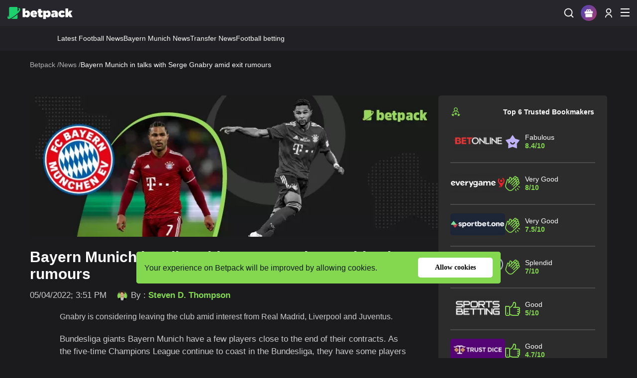

--- FILE ---
content_type: text/html; charset=UTF-8
request_url: https://www.betpack.com/news/bayern-in-talks-with-gnabry/
body_size: 15049
content:
<!DOCTYPE html>
<html lang="en-GB" prefix="og: https://ogp.me/ns#">
<head>
    <meta charset="utf-8">
    <meta name="viewport" content="width=device-width, initial-scale=1">
    <link type="text/plain" rel=“author” href="https://www.betpack.com/humans.txt" />
    <meta name="robots" content="index, follow">
    <link href="https://www.betpack.com/css/v7.12.1/app.css" rel="stylesheet">

<script defer src="https://www.betpack.com/js/jquery-3.6.0.min.js"></script>
<script defer src="https://www.betpack.com/js/jquery.mobile-events.min.js"></script>
<script defer src="https://www.betpack.com/js/words/en.js"></script>
<script defer src="https://www.betpack.com/js/v7.12.1/app.js"></script>



  


  

    <link href="https://www.betpack.com/css/v7.12.1/news.css" rel="stylesheet" />  
    <script data-src="https://www.betpack.com/js/v7.12.1/news.js"></script>      




 
      
         <meta name="csrf-token" content="WGKq5tdtf1Sdg8L8rFzzQk0j1vD12mSSTrGg6r03">
       

  

    
        
        
     <title>Bayern Munich in talks with Serge Gnabry amid exit rumours</title>
 
 
 
 
 
 
 
 
<link rel="alternate" hreflang="x-default" href="https://www.betpack.com/news/bayern-in-talks-with-gnabry/">
<link rel="alternate" hreflang="en-GB" href="https://www.betpack.com/news/bayern-in-talks-with-gnabry/">


<meta name="csrf-token" content="WGKq5tdtf1Sdg8L8rFzzQk0j1vD12mSSTrGg6r03" />
<meta name="description" content="The German giants want to tie Serge Gnabry to a new contract as the current one expires next summer."/> 
<link rel="canonical" href="https://www.betpack.com/news/bayern-in-talks-with-gnabry/"/>
<meta property="og:locale" content="en"/>
<meta property="og:type" content="article"/>
<meta property="og:title" content="Bayern Munich in talks with Serge Gnabry amid exit rumours"/>
<meta property="og:meta_description" content="The German giants want to tie Serge Gnabry to a new contract as the current one expires next summer."/>  
<meta property="og:url" content="https://www.betpack.com/news/bayern-in-talks-with-gnabry/"/>
<meta property="og:site_name" content="Betpack"/>
<meta property="article:modified_time" content="2025-02-06 14:43:04"/>
<meta property="og:image" content="https://www.betpack.com/imgs/news/m251/624c7397c8dcd_1649177495.jpg"/>
<meta property="og:image:width" content="512"/>
<meta property="og:image:height" content="512"/>
<meta name="twitter:card" content="summary_large_image" />
<meta name="twitter:title" content="Bayern Munich in talks with Serge Gnabry amid exit rumours"/>
<meta name="twitter:description" content="The German giants want to tie Serge Gnabry to a new contract as the current one expires next summer."> 
<meta name="twitter:image" content="https://www.betpack.com/imgs/news/m251/624c7397c8dcd_1649177495.jpg" />
      <script type="application/ld+json">{"@context":"https://schema.org","@graph":[{"@type":"Organization","@id":"https:\/\/www.betpack.com\/#organization","name":"Betpack","url":"https:\/\/www.betpack.com\/","sameAs":[],"logo":{"@type":"ImageObject","@id":"https:\/\/www.betpack.com\/#logo","inLanguage":"en","url":"https:\/\/www.betpack.com\/imgs_n\/betpack.jpg","contentUrl":"https:\/\/www.betpack.com\/imgs_n\/betpack.jpg","width":512,"height":512,"caption":"Betpack"},"image":{"@id":"https:\/\/www.betpack.com\/#logo"}},{"@type":"WebSite","@id":"https:\/\/www.betpack.com\/#website","url":"https:\/\/www.betpack.com","name":"","description":"","publisher":{"@id":"https:\/\/www.betpack.com\/#organization"},"potentialAction":{"@type":"SearchAction","target":"https:\/\/www.betpack.com\/search?search={search_term_string}","query-input":"required name=search_term_string"},"inLanguage":"en"},{"@type":"ImageObject","@id":"https:\/\/www.betpack.com\/news\/bayern-in-talks-with-gnabry\/#primaryimage","inLanguage":"en","url":"https:\/\/www.betpack.com\/imgs\/news\/624c7397c8dcd_1649177495.jpg","contentUrl":"https:\/\/www.betpack.com\/imgs\/news\/624c7397c8dcd_1649177495.jpg","width":1081,"height":1081,"caption":"Bayern Munich in talks with Serge Gnabry amid exit rumours"},{"@type":"WebPage","@id":"https:\/\/www.betpack.com\/news\/bayern-in-talks-with-gnabry\/#webpage","url":"https:\/\/www.betpack.com\/news\/bayern-in-talks-with-gnabry\/","name":"Bayern Munich in talks with Serge Gnabry amid exit rumours","isPartOf":{"@id":"https:\/\/www.betpack.com\/#website"},"primaryImageOfPage":{"@id":"https:\/\/www.betpack.com\/news\/bayern-in-talks-with-gnabry\/#primaryimage"},"datePublished":"2022-04-05T15:51:35.000000Z","dateModified":"2025-02-06T14:43:04.000000Z","description":"The German giants want to tie Serge Gnabry to a new contract as the current one expires next summer.","breadcrumb":{"@id":"https:\/\/www.betpack.com\/news\/bayern-in-talks-with-gnabry\/#breadcrumb"},"inLanguage":"en","potentialAction":[{"@type":"ReadAction","target":["https:\/\/www.betpack.com\/news\/bayern-in-talks-with-gnabry\/"]}]},{"@type":"BreadcrumbList","@id":"https:\/\/www.betpack.com\/news\/bayern-in-talks-with-gnabry\/#breadcrumb","itemListElement":[[{"@type":"ListItem","position":".($k+1).","item":{"@type":"WebPage","@id":"https:\/\/www.betpack.com\/","url":"https:\/\/www.betpack.com\/","name":"Betpack"}},{"@type":"ListItem","position":".($k+1).","item":{"@type":"WebPage","@id":"https:\/\/www.betpack.com\/news\/","url":"https:\/\/www.betpack.com\/news\/","name":"Sports News | Latest Sports News | Latest Transfer News"}},{"@type":"ListItem","position":".($k+1).","item":{"@type":"WebPage","@id":"https:\/\/www.betpack.com\/news\/bayern-in-talks-with-gnabry\/","url":"https:\/\/www.betpack.com\/news\/bayern-in-talks-with-gnabry\/","name":"Bayern Munich in talks with Serge Gnabry amid exit rumours"}}]]}]}</script>      
            
        
    <script>var country='us',root='https://www.betpack.com/',curPage='news',country_code='US',gtr='0'</script>  
    
    </head>
<body>
    <header class="header-bar">
    <div class="inner-container">
        <nav class="upper-bar">
            <div class="language-switcher-mobile">
                <div class="headLangSec">
        <div class="hl_lang">
            EN            
        </div>
        <div class="headLangSec__list">
            <div class="headLangSec__list__links">
                                                                                                                                                <a href="/dk/" >
                            DA
                        </a>
                                                                                                                                <a href="/br/" >
                            BR
                        </a>
                                                                                                                                <a href="/nz/" >
                            NZ
                        </a>
                                                                                                                                <a href="/za/" >
                            ZA
                        </a>
                                                                                                                                <a href="/de/" >
                            DE
                        </a>
                                                                                                                                <a href="/mx/" >
                            MX
                        </a>
                                                                                                                                <a href="/pe/" >
                            PE
                        </a>
                                                </div>
        </div>
    </div>
            </div>
            <div class="left-section">
                                    <a class="page-brand" href="https://www.betpack.com/" title="Betpack - online betting sites review">
                        <img id="desktop-brand" title="Betpack - online betting sites review" alt="Betpack - online betting sites review" src="/imgs_n/header/new-logo.svg" width="131" height="25"/>
                    </a>
                            </div>
            <div class="middle-section">
                <ul class="nav-item-list">
                                                                                                                                                                                <li item-has-sub class="nav-item-top-level">
                                        <a href="https://www.betpack.com/"  class="nav-top-level-link" title="Sports Betting">Sports Betting</a>
                                                                                    <div class="dropdown-icon"></div>
                                                                                                        <ul id="submenu" class="submenu-links">
                                                                                                                <li><a href="https://www.betpack.com/football/" >Football Betting</a></li>
                                                                                                                <li><a href="https://www.betpack.com/football/champions-league-betting/" >Champions League</a></li>
                                                                                                                <li><a href="https://www.betpack.com/football/europa-league-betting/" >Europa League Betting</a></li>
                                                                                                                <li><a href="https://www.betpack.com/football/conference-league-betting/" >Conference League Betting</a></li>
                                                                                                                <li><a href="https://www.betpack.com/football/premier-league-betting/" >Premier League</a></li>
                                                                                                                <li><a href="https://www.betpack.com/football/la-liga-betting/" >La Liga</a></li>
                                                                                                                <li><a href="https://www.betpack.com/football/serie-a-betting/" >Serie A</a></li>
                                                                                                                <li><a href="https://www.betpack.com/football/ligue-1/" >Ligue 1</a></li>
                                                                                                                <li><a href="https://www.betpack.com/football/bundesliga-betting/" >Bundesliga</a></li>
                                                                                                                <li><a href="https://www.betpack.com/football/championship-betting/" >Championship</a></li>
                                                                                                                <li><a href="https://www.betpack.com/football/nations-league-betting/" >Nations League</a></li>
                                                                                                                <li><a href="https://www.betpack.com/tennis/" >Tennis Betting</a></li>
                                                                                                                <li><a href="https://www.betpack.com/basketball/" >Basketball Betting</a></li>
                                                                                                                <li><a href="https://www.betpack.com/basketball/nba-betting/" >NBA Betting</a></li>
                                                                                                                <li><a href="https://www.betpack.com/basketball/euroleague-betting/" >Euroleague Betting</a></li>
                                                                                                                <li><a href="https://www.betpack.com/horse-racing/" >Horse Racing</a></li>
                                                                                                                <li><a href="https://www.betpack.com/esports/" >Esports Betting</a></li>
                                                                                                                <li><a href="https://www.betpack.com/cricket/" >Cricket Betting</a></li>
                                                                                                                <li><a href="https://www.betpack.com/ice-hockey/" >Ice Hockey Betting</a></li>
                                                                                                                <li><a href="https://www.betpack.com/ice-hockey/nhl-betting/" >NHL Betting</a></li>
                                                                                                                <li><a href="https://www.betpack.com/rugby/" >Rugby Betting</a></li>
                                                                                                                <li><a href="https://www.betpack.com/snooker/" >Snooker Betting</a></li>
                                                                                                                <li><a href="https://www.betpack.com/golf/" >Golf Betting</a></li>
                                                                                                                <li><a href="https://www.betpack.com/american-football/" >American Football Betting</a></li>
                                                                                                                <li><a href="https://www.betpack.com/american-football/nfl-betting/" >NFL Betting</a></li>
                                                                    </ul>
                            </li>
                                                                                                                                                                                                                    <li item-has-sub class="nav-item-top-level">
                                        <a href="https://www.betpack.com/bookmakers/"  class="nav-top-level-link" title="Bookmakers">Bookmakers</a>
                                                                                    <div class="dropdown-icon"></div>
                                                                                                        <ul id="submenu" class="submenu-links">
                                                                                                                <li><a href="https://www.betpack.com/bookmakers/crypto/" >Crypto Sports Betting</a></li>
                                                                                                                <li><a href="https://www.betpack.com/bookmakers/esports/" >Esports Betting Sites</a></li>
                                                                                                                <li><a href="https://www.betpack.com/bookmakers/new/" >New Bookmakers</a></li>
                                                                                                                <li><a href="https://www.betpack.com/bookmakers/virtual/" >Virtual Betting Sites</a></li>
                                                                                                                <li><a href="https://www.betpack.com/bookmakers/vip/" >VIP Sports Betting Sites</a></li>
                                                                                                                <li><a href="https://www.betpack.com/international-betting-sites/" >International Betting Sites</a></li>
                                                                                                                <li><a href="https://www.betpack.com/countries/" >Sportsbooks by Country</a></li>
                                                                                                                <li><a href="https://www.betpack.com/bookmakers/highest-odds/" >Highest Odds Bookmakers</a></li>
                                                                                                                <li><a href="https://www.betpack.com/bookmakers/highest-stakes/" >High Stakes Betting Sites</a></li>
                                                                                                                <li><a href="https://www.betpack.com/bookmakers/fast-withdrawal/" >Fast Withdrawal Betting Sites</a></li>
                                                                                                                <li><a href="https://www.betpack.com/bookmakers/social-betting/" >Social Betting Sites</a></li>
                                                                                                                <li><a href="https://www.betpack.com/bookmakers/live-betting/" >Live Betting Sites</a></li>
                                                                                                                <li><a href="https://www.betpack.com/bookmakers/early-payout/" >Early Payout Betting Sites</a></li>
                                                                                                                <li><a href="https://www.betpack.com/bookmakers/ufc/" >UFC Betting Sites</a></li>
                                                                                                                <li><a href="https://www.betpack.com/bookmakers/indian-cricket/" >Indian Cricket</a></li>
                                                                                                                <li><a href="https://www.betpack.com/bookmakers/no-limit/" >No Limit Betting Sites</a></li>
                                                                                                                <li><a href="https://www.betpack.com/bookmakers/low-deposit/" >Low Deposit Betting Sites</a></li>
                                                                                                                <li><a href="https://www.betpack.com/bookmakers/live-streaming/" >Live Streaming</a></li>
                                                                                                                <li><a href="https://www.betpack.com/bookmakers/table-tennis/" >Table Tennis Betting Sites</a></li>
                                                                                                                <li><a href="https://www.betpack.com/bookmakers/formula-1/" >Formula 1 Betting Sites</a></li>
                                                                                                                <li><a href="https://www.betpack.com/bookmakers/kabaddi/" >Kabaddi Betting Sites</a></li>
                                                                    </ul>
                            </li>
                                                                                                                                                                                                                    <li item-has-sub class="nav-item-top-level">
                                        <a href="https://www.betpack.com/offers/"  class="nav-top-level-link" title="Betting Offers">Betting Offers</a>
                                                                                    <div class="dropdown-icon"></div>
                                                                                                        <ul id="submenu" class="submenu-links">
                                                                                                                <li><a href="https://www.betpack.com/offers/free-bets/" >Free Bets</a></li>
                                                                                                                <li><a href="https://www.betpack.com/offers/risk-free-bets/" >Risk Free Bets</a></li>
                                                                                                                <li><a href="https://www.betpack.com/offers/free-bets-no-deposit/" >Free Bets No Deposit</a></li>
                                                                                                                <li><a href="https://www.betpack.com/offers/first-deposit-bonus/" >First Deposit Bonus</a></li>
                                                                                                                <li><a href="https://www.betpack.com/offers/betting-cashback/" >Betting Cashback</a></li>
                                                                                                                <li><a href="https://www.betpack.com/offers/reload-offers/" >Reload Offers</a></li>
                                                                                                                <li><a href="https://www.betpack.com/offers/enhanced-odds/" >Enhanced Odds</a></li>
                                                                                                                <li><a href="https://www.betpack.com/offers/acca-bonus/" >Acca Bonus</a></li>
                                                                                                                <li><a href="https://www.betpack.com/offers/referral-bonus/" >Referral Bonus</a></li>
                                                                                                                <li><a href="https://www.betpack.com/offers/profit-boost/" >Profit Boost</a></li>
                                                                                                                <li><a href="https://www.betpack.com/offers/in-play-bonus/" >Inplay Bonus</a></li>
                                                                    </ul>
                            </li>
                                                                                                                                                                                                                    <li item-has-sub class="nav-item-top-level">
                                        <a href="https://www.betpack.com/betting-apps/"  class="nav-top-level-link" title="Betting Apps">Betting Apps</a>
                                                                                    <div class="dropdown-icon"></div>
                                                                                                        <ul id="submenu" class="submenu-links">
                                                                                                                <li><a href="https://www.betpack.com/betting-apps/iphone/" >📱 iPhone Betting Apps</a></li>
                                                                                                                <li><a href="https://www.betpack.com/betting-apps/android/" >📱 Android Betting Apps</a></li>
                                                                    </ul>
                            </li>
                                                                                                                                                                                                                    <li item-has-sub class="nav-item-top-level">
                                        <a href="https://www.betpack.com/payments/"  class="nav-top-level-link" title="Payment Methods">Payment Methods</a>
                                                                                    <div class="dropdown-icon"></div>
                                                                                                        <ul id="submenu" class="submenu-links">
                                                                                                                <li><a href="https://www.betpack.com/payments/american-express/" >American Express</a></li>
                                                                                                                <li><a href="https://www.betpack.com/payments/apple-pay/" >Apple Pay</a></li>
                                                                                                                <li><a href="https://www.betpack.com/payments/astropay/" >Astropay</a></li>
                                                                                                                <li><a href="https://www.betpack.com/payments/bitcoin/" >Bitcoin</a></li>
                                                                                                                <li><a href="https://www.betpack.com/payments/boku/" >Boku</a></li>
                                                                                                                <li><a href="https://www.betpack.com/payments/cashlib/" >CASHlib</a></li>
                                                                                                                <li><a href="https://www.betpack.com/payments/cashtocode/" >CashtoCode</a></li>
                                                                                                                <li><a href="https://www.betpack.com/payments/dash/" >Dash</a></li>
                                                                                                                <li><a href="https://www.betpack.com/payments/dogecoin/" >Dogecoin</a></li>
                                                                                                                <li><a href="https://www.betpack.com/payments/ecopayz/" >ecoPayz</a></li>
                                                                                                                <li><a href="https://www.betpack.com/payments/euteller/" >Euteller</a></li>
                                                                                                                <li><a href="https://www.betpack.com/payments/entropay/" >Entropay</a></li>
                                                                                                                <li><a href="https://www.betpack.com/payments/ethereum/" >Ethereum</a></li>
                                                                                                                <li><a href="https://www.betpack.com/payments/google-pay/" >Google Pay</a></li>
                                                                                                                <li><a href="https://www.betpack.com/payments/idebit/" >iDebit</a></li>
                                                                                                                <li><a href="https://www.betpack.com/payments/interac/" >Interac</a></li>
                                                                                                                <li><a href="https://www.betpack.com/payments/jeton/" >Jeton</a></li>
                                                                                                                <li><a href="https://www.betpack.com/payments/kevin/" >Kevin.</a></li>
                                                                                                                <li><a href="https://www.betpack.com/payments/klarna/" >Klarna</a></li>
                                                                                                                <li><a href="https://www.betpack.com/payments/litecoin/" >Litecoin</a></li>
                                                                                                                <li><a href="https://www.betpack.com/payments/maestro/" >Maestro</a></li>
                                                                                                                <li><a href="https://www.betpack.com/payments/mastercard/" >MasterCard</a></li>
                                                                                                                <li><a href="https://www.betpack.com/payments/monero/" >Monero</a></li>
                                                                                                                <li><a href="https://www.betpack.com/payments/neteller/" >Neteller</a></li>
                                                                                                                <li><a href="https://www.betpack.com/payments/nodapay/" >NodaPay</a></li>
                                                                                                                <li><a href="https://www.betpack.com/payments/paypal/" >PayPal</a></li>
                                                                                                                <li><a href="https://www.betpack.com/payments/pay-by-mobile/" >Pay by Mobile</a></li>
                                                                                                                <li><a href="https://www.betpack.com/payments/paysafecard/" >Paysafecard</a></li>
                                                                                                                <li><a href="https://www.betpack.com/payments/payforit/" >PayForIt</a></li>
                                                                                                                <li><a href="https://www.betpack.com/payments/person-to-person/" >Person to Person</a></li>
                                                                                                                <li><a href="https://www.betpack.com/payments/revolut/" >Revolut</a></li>
                                                                                                                <li><a href="https://www.betpack.com/payments/skrill/" >Skrill</a></li>
                                                                                                                <li><a href="https://www.betpack.com/payments/solana/" >Solana</a></li>
                                                                                                                <li><a href="https://www.betpack.com/payments/tether/" >Tether</a></li>
                                                                                                                <li><a href="https://www.betpack.com/payments/trustly/" >Trustly</a></li>
                                                                                                                <li><a href="https://www.betpack.com/payments/ukash/" >Ukash</a></li>
                                                                                                                <li><a href="https://www.betpack.com/payments/visa/" >Visa</a></li>
                                                                                                                <li><a href="https://www.betpack.com/payments/volt/" >Volt</a></li>
                                                                                                                <li><a href="https://www.betpack.com/payments/web-money/" >WebMoney</a></li>
                                                                                                                <li><a href="https://www.betpack.com/payments/instadebit/" >InstaDebit</a></li>
                                                                    </ul>
                            </li>
                                                                                                                                                                                                                    <li item-has-sub class="nav-item-top-level">
                                        <a href="https://www.betpack.com/calculators/"  class="nav-top-level-link" title="Calculators">Calculators</a>
                                                                                    <div class="dropdown-icon"></div>
                                                                                                        <ul id="submenu" class="submenu-links">
                                                                                                                <li><a href="https://www.betpack.com/calculators/accumulator-calculator/" >Accumulator Calculator</a></li>
                                                                                                                <li><a href="https://www.betpack.com/calculators/asian-handicap-calculator/" >Asian Handicap Calculator</a></li>
                                                                                                                <li><a href="https://www.betpack.com/calculators/canadian-calculator/" >Canadian Calculator</a></li>
                                                                                                                <li><a href="https://www.betpack.com/calculators/dutching-calculator/" >Dutching Calculator</a></li>
                                                                                                                <li><a href="https://www.betpack.com/calculators/free-bet-calculator/" >Free Bet Calculator</a></li>
                                                                                                                <li><a href="https://www.betpack.com/calculators/hedge-bet-calculator/" >Hedge Bet Calculator</a></li>
                                                                                                                <li><a href="https://www.betpack.com/calculators/kelly-criterion-calculator/" >Kelly Criterion Calculator</a></li>
                                                                                                                <li><a href="https://www.betpack.com/calculators/lay-bet-calculator/" >Lay Bet Calculator</a></li>
                                                                                                                <li><a href="https://www.betpack.com/calculators/lucky-15-calculator/" >Lucky 15 Calculator</a></li>
                                                                                                                <li><a href="https://www.betpack.com/calculators/lucky-31-calculator/" >Lucky 31 Calculator</a></li>
                                                                                                                <li><a href="https://www.betpack.com/calculators/50-1-odds/" >50/1 odds</a></li>
                                                                    </ul>
                            </li>
                                                                                                                                                                                                                    <li item-has-sub class="nav-item-top-level">
                                        <a href="https://www.betpack.com/guides/"  class="nav-top-level-link" title="Guides">Guides</a>
                                                                                    <div class="dropdown-icon"></div>
                                                                                                        <ul id="submenu" class="submenu-links">
                                                                                                                <li><a href="https://www.betpack.com/guides/how-to-bet-on-sports/" >How To Bet On Sports</a></li>
                                                                                                                <li><a href="https://www.betpack.com/guides/banking/" >Banking</a></li>
                                                                                                                <li><a href="https://www.betpack.com/guides/betting-strategy/" >Betting Strategy</a></li>
                                                                                                                <li><a href="https://www.betpack.com/guides/betting-psychology/" >Betting Psychology</a></li>
                                                                                                                <li><a href="https://www.betpack.com/guides/betting-scams/" >Betting Scams</a></li>
                                                                                                                <li><a href="https://www.betpack.com/guides/legal/" >Legal</a></li>
                                                                                                                <li><a href="https://www.betpack.com/guides/research/" >Research</a></li>
                                                                                                                <li><a href="https://www.betpack.com/guides/finance/" >Finance</a></li>
                                                                    </ul>
                            </li>
                                                                                                                                                                                                                    <li item-hast-sub class="nav-item-top-level">
                                        <a href="https://www.betpack.com/complaints/"  class="nav-top-level-link" title="Complaints">Complaints</a>
                                                                                                        <ul id="submenu" class="submenu-links">
                                                                    </ul>
                            </li>
                                                                                                                    </ul>
                <div class="subitem-wrap"></div>
            </div>
            <div class="right-section">
                                <ul class="right-bar" style="margin:0">
                    <li class="list-item-search">
                        <span class="icon-wrapper icon-wrapper--bg">
                            <img class="search-icon" src="/imgs_n/header/search-icon.svg" alt="Search icon" title="Search..." width="18" height="18"/>
                        </span>
                        <form class="search-box" role="search"  action="https://www.betpack.com/search/" >
                            <label for="search" style="visibility: hidden;position: absolute;right:0px"></label>
                            <input type="text" autocomplete="off" name="search" class="searchInput" placeholder=""/>
                            <span class="close-search"></span>
                        </form>
                    </li>
                    
                    <li class="prize">
        <div class="prize__icon">
            <div></div>            
        </div>
        <div class="prize__list">
            <div class="prize__list__items">
                 
                                        <div class="prize__list__item" adShowTop="0">                
                        <a class="prize__list__link" href="https://www.betpack.com/go/betonline/?bsid=en&amp;bpid=news-bayern-in-talks-with-gnabry&amp;bplc=prize" target="_blank" rel="nofollow" >
                            <img   class="lazy  " data-src="/imgs/bookmakers/c80/1705937521_QDtVS.webp"  width="80"  height="32"  alt="BetOnline">
                        </a>                
                        <div class="prize__list__bonus">100% up to $1,000</div>
                        <a class="prize__list__button" href="https://www.betpack.com/go/betonline/?bsid=en&amp;bpid=news-bayern-in-talks-with-gnabry&amp;bplc=prize" target="_blank" rel="nofollow" title="Play Now">Get</a>                
                    </div>
                 
                                        <div class="prize__list__item" adShowTop="0">                
                        <a class="prize__list__link" href="https://www.betpack.com/go/betus/?bsid=en&amp;bpid=news-bayern-in-talks-with-gnabry&amp;bplc=prize" target="_blank" rel="nofollow" >
                            <img   class="lazy  " data-src="/imgs/bookmakers/c80/1705937279_sllmu.webp"  width="80"  height="32"  alt="BetUS">
                        </a>                
                        <div class="prize__list__bonus">125% up to $3,125</div>
                        <a class="prize__list__button" href="https://www.betpack.com/go/betus/?bsid=en&amp;bpid=news-bayern-in-talks-with-gnabry&amp;bplc=prize" target="_blank" rel="nofollow" title="Play Now">Get</a>                
                    </div>
                 
                                        <div class="prize__list__item" adShowTop="36">                
                        <a class="prize__list__link" href="https://www.betpack.com/go/everygame/?bsid=en&amp;bpid=news-bayern-in-talks-with-gnabry&amp;bplc=prize&amp;ad=36" target="_blank" rel="nofollow" >
                            <img   class="lazy  " data-src="/imgs/bookmakers/c80/1706000898_pERKd.webp"  width="80"  height="32"  alt="Everygame">
                        </a>                
                        <div class="prize__list__bonus">20 x $50 Parlay Free Bets</div>
                        <a class="prize__list__button" href="https://www.betpack.com/go/everygame/?bsid=en&amp;bpid=news-bayern-in-talks-with-gnabry&amp;bplc=prize&amp;ad=36" target="_blank" rel="nofollow" title="Play Now">Get</a>                
                    </div>
                 
                                        <div class="prize__list__item" adShowTop="0">                
                        <a class="prize__list__link" href="https://www.betpack.com/go/metawin/?bsid=en&amp;bpid=news-bayern-in-talks-with-gnabry&amp;bplc=prize" target="_blank" rel="nofollow" >
                            <img   class="lazy  " data-src="/imgs/bookmakers/c80/1720427557_GNtDx.webp"  width="80"  height="32"  alt="Metawin">
                        </a>                
                        <div class="prize__list__bonus">No Welcome Bonus</div>
                        <a class="prize__list__button" href="https://www.betpack.com/go/metawin/?bsid=en&amp;bpid=news-bayern-in-talks-with-gnabry&amp;bplc=prize" target="_blank" rel="nofollow" title="Play Now">Get</a>                
                    </div>
                 
                                        <div class="prize__list__item" adShowTop="0">                
                        <a class="prize__list__link" href="https://www.betpack.com/go/ybets/?bsid=en&amp;bpid=news-bayern-in-talks-with-gnabry&amp;bplc=prize" target="_blank" rel="nofollow" >
                            <img   class="lazy  " data-src="/imgs/bookmakers/c80/1738925409_Uwyys.webp"  width="80"  height="32"  alt="Ybets">
                        </a>                
                        <div class="prize__list__bonus">200% up to $2,000 + 100 Free Spins</div>
                        <a class="prize__list__button" href="https://www.betpack.com/go/ybets/?bsid=en&amp;bpid=news-bayern-in-talks-with-gnabry&amp;bplc=prize" target="_blank" rel="nofollow" title="Play Now">Get</a>                
                    </div>
                            </div>
        </div>
    </li>
                    
                                            <li class="list-item-profile userProfileSec">
                            <span class="icon-wrapper--bg">
                                                                    <img class="" src="/imgs_n/header/user-profile-icon.svg"  width="14" height="19" title="Sign up / Login" alt="Non registered user icon" />
                                                            </span>
                            <div class="user-actions">
                                <ul class="user-actions__list">
                                    
                                                                            <li class="user-actions__item">
                                            <a class="user-actions__link" href="https://www.betpack.com/sign-up/" title="Sign Up">Sign Up</a>
                                        </li>
                                        <li class="user-actions__item">
                                            <a class="user-actions__link" href="https://www.betpack.com/user-login/" title="Login">Login</a>
                                        </li>
                                                                        
                                </ul>
                            </div>
                        </li>
                                        
                    <li class="lang-list-desktop">
                        <div class="headLangSec">
        <div class="hl_lang">
            EN            
        </div>
        <div class="headLangSec__list">
            <div class="headLangSec__list__links">
                                                                                                                                                <a href="/dk/" >
                            DA
                        </a>
                                                                                                                                <a href="/br/" >
                            BR
                        </a>
                                                                                                                                <a href="/nz/" >
                            NZ
                        </a>
                                                                                                                                <a href="/za/" >
                            ZA
                        </a>
                                                                                                                                <a href="/de/" >
                            DE
                        </a>
                                                                                                                                <a href="/mx/" >
                            MX
                        </a>
                                                                                                                                <a href="/pe/" >
                            PE
                        </a>
                                                </div>
        </div>
    </div>
                    </li>
                    <li class="list-item-mob-icons">
                        <img id="burger-sm" class="burger icon-visible" src="/imgs_n/header/mobile-menu-icon.svg" alt="Menu open icon"  width="18" height="16"/>
                        <img id="close-sm" class="burger icon-hidden" src="/imgs_n/header/close-mob-menu-icon.svg" alt="Menu Close icon" width="14" height="14"/>
                    </li>
                </ul>
                
            </div>
            <div id="mobile-sidebar">
                <ul class="nav">
                                                                                                                                                                    <li item-s-has-sub>
                                        <div class="item-button">
                                            <a href="https://www.betpack.com/" title="Sports Betting">Sports Betting</a>
                                            
                                             <span class="dropdown-icon" ></span>
                                            
                                        </div>                                        
                                                                    <ul class="sidebar-submenu-links">
                                                                            <li><a href="https://www.betpack.com/football/">Football Betting</a></li>
                                                                            <li><a href="https://www.betpack.com/football/champions-league-betting/">Champions League</a></li>
                                                                            <li><a href="https://www.betpack.com/football/europa-league-betting/">Europa League Betting</a></li>
                                                                            <li><a href="https://www.betpack.com/football/conference-league-betting/">Conference League Betting</a></li>
                                                                            <li><a href="https://www.betpack.com/football/premier-league-betting/">Premier League</a></li>
                                                                            <li><a href="https://www.betpack.com/football/la-liga-betting/">La Liga</a></li>
                                                                            <li><a href="https://www.betpack.com/football/serie-a-betting/">Serie A</a></li>
                                                                            <li><a href="https://www.betpack.com/football/ligue-1/">Ligue 1</a></li>
                                                                            <li><a href="https://www.betpack.com/football/bundesliga-betting/">Bundesliga</a></li>
                                                                            <li><a href="https://www.betpack.com/football/championship-betting/">Championship</a></li>
                                                                            <li><a href="https://www.betpack.com/football/nations-league-betting/">Nations League</a></li>
                                                                            <li><a href="https://www.betpack.com/tennis/">Tennis Betting</a></li>
                                                                            <li><a href="https://www.betpack.com/basketball/">Basketball Betting</a></li>
                                                                            <li><a href="https://www.betpack.com/basketball/nba-betting/">NBA Betting</a></li>
                                                                            <li><a href="https://www.betpack.com/basketball/euroleague-betting/">Euroleague Betting</a></li>
                                                                            <li><a href="https://www.betpack.com/horse-racing/">Horse Racing</a></li>
                                                                            <li><a href="https://www.betpack.com/esports/">Esports Betting</a></li>
                                                                            <li><a href="https://www.betpack.com/cricket/">Cricket Betting</a></li>
                                                                            <li><a href="https://www.betpack.com/ice-hockey/">Ice Hockey Betting</a></li>
                                                                            <li><a href="https://www.betpack.com/ice-hockey/nhl-betting/">NHL Betting</a></li>
                                                                            <li><a href="https://www.betpack.com/rugby/">Rugby Betting</a></li>
                                                                            <li><a href="https://www.betpack.com/snooker/">Snooker Betting</a></li>
                                                                            <li><a href="https://www.betpack.com/golf/">Golf Betting</a></li>
                                                                            <li><a href="https://www.betpack.com/american-football/">American Football Betting</a></li>
                                                                            <li><a href="https://www.betpack.com/american-football/nfl-betting/">NFL Betting</a></li>
                                                                        </ul>
                                    </li>
                                                                                                                                                                                <li item-s-has-sub>
                                        <div class="item-button">
                                            <a href="https://www.betpack.com/bookmakers/" title="Bookmakers">Bookmakers</a>
                                            
                                             <span class="dropdown-icon" ></span>
                                            
                                        </div>                                        
                                                                    <ul class="sidebar-submenu-links">
                                                                            <li><a href="https://www.betpack.com/bookmakers/crypto/">Crypto Sports Betting</a></li>
                                                                            <li><a href="https://www.betpack.com/bookmakers/esports/">Esports Betting Sites</a></li>
                                                                            <li><a href="https://www.betpack.com/bookmakers/new/">New Bookmakers</a></li>
                                                                            <li><a href="https://www.betpack.com/bookmakers/virtual/">Virtual Betting Sites</a></li>
                                                                            <li><a href="https://www.betpack.com/bookmakers/vip/">VIP Sports Betting Sites</a></li>
                                                                            <li><a href="https://www.betpack.com/international-betting-sites/">International Betting Sites</a></li>
                                                                            <li><a href="https://www.betpack.com/countries/">Sportsbooks by Country</a></li>
                                                                            <li><a href="https://www.betpack.com/bookmakers/highest-odds/">Highest Odds Bookmakers</a></li>
                                                                            <li><a href="https://www.betpack.com/bookmakers/highest-stakes/">High Stakes Betting Sites</a></li>
                                                                            <li><a href="https://www.betpack.com/bookmakers/fast-withdrawal/">Fast Withdrawal Betting Sites</a></li>
                                                                            <li><a href="https://www.betpack.com/bookmakers/social-betting/">Social Betting Sites</a></li>
                                                                            <li><a href="https://www.betpack.com/bookmakers/live-betting/">Live Betting Sites</a></li>
                                                                            <li><a href="https://www.betpack.com/bookmakers/early-payout/">Early Payout Betting Sites</a></li>
                                                                            <li><a href="https://www.betpack.com/bookmakers/ufc/">UFC Betting Sites</a></li>
                                                                            <li><a href="https://www.betpack.com/bookmakers/indian-cricket/">Indian Cricket</a></li>
                                                                            <li><a href="https://www.betpack.com/bookmakers/no-limit/">No Limit Betting Sites</a></li>
                                                                            <li><a href="https://www.betpack.com/bookmakers/low-deposit/">Low Deposit Betting Sites</a></li>
                                                                            <li><a href="https://www.betpack.com/bookmakers/live-streaming/">Live Streaming</a></li>
                                                                            <li><a href="https://www.betpack.com/bookmakers/table-tennis/">Table Tennis Betting Sites</a></li>
                                                                            <li><a href="https://www.betpack.com/bookmakers/formula-1/">Formula 1 Betting Sites</a></li>
                                                                            <li><a href="https://www.betpack.com/bookmakers/kabaddi/">Kabaddi Betting Sites</a></li>
                                                                        </ul>
                                    </li>
                                                                                                                                                                                <li item-s-has-sub>
                                        <div class="item-button">
                                            <a href="https://www.betpack.com/offers/" title="Betting Offers">Betting Offers</a>
                                            
                                             <span class="dropdown-icon" ></span>
                                            
                                        </div>                                        
                                                                    <ul class="sidebar-submenu-links">
                                                                            <li><a href="https://www.betpack.com/offers/free-bets/">Free Bets</a></li>
                                                                            <li><a href="https://www.betpack.com/offers/risk-free-bets/">Risk Free Bets</a></li>
                                                                            <li><a href="https://www.betpack.com/offers/free-bets-no-deposit/">Free Bets No Deposit</a></li>
                                                                            <li><a href="https://www.betpack.com/offers/first-deposit-bonus/">First Deposit Bonus</a></li>
                                                                            <li><a href="https://www.betpack.com/offers/betting-cashback/">Betting Cashback</a></li>
                                                                            <li><a href="https://www.betpack.com/offers/reload-offers/">Reload Offers</a></li>
                                                                            <li><a href="https://www.betpack.com/offers/enhanced-odds/">Enhanced Odds</a></li>
                                                                            <li><a href="https://www.betpack.com/offers/acca-bonus/">Acca Bonus</a></li>
                                                                            <li><a href="https://www.betpack.com/offers/referral-bonus/">Referral Bonus</a></li>
                                                                            <li><a href="https://www.betpack.com/offers/profit-boost/">Profit Boost</a></li>
                                                                            <li><a href="https://www.betpack.com/offers/in-play-bonus/">Inplay Bonus</a></li>
                                                                        </ul>
                                    </li>
                                                                                                                                                                                <li item-s-has-sub>
                                        <div class="item-button">
                                            <a href="https://www.betpack.com/betting-apps/" title="Betting Apps">Betting Apps</a>
                                            
                                             <span class="dropdown-icon" ></span>
                                            
                                        </div>                                        
                                                                    <ul class="sidebar-submenu-links">
                                                                            <li><a href="https://www.betpack.com/betting-apps/iphone/">📱 iPhone Betting Apps</a></li>
                                                                            <li><a href="https://www.betpack.com/betting-apps/android/">📱 Android Betting Apps</a></li>
                                                                        </ul>
                                    </li>
                                                                                                                                                                                <li item-s-has-sub>
                                        <div class="item-button">
                                            <a href="https://www.betpack.com/payments/" title="Payment Methods">Payment Methods</a>
                                            
                                             <span class="dropdown-icon" ></span>
                                            
                                        </div>                                        
                                                                    <ul class="sidebar-submenu-links">
                                                                            <li><a href="https://www.betpack.com/payments/american-express/">American Express</a></li>
                                                                            <li><a href="https://www.betpack.com/payments/apple-pay/">Apple Pay</a></li>
                                                                            <li><a href="https://www.betpack.com/payments/astropay/">Astropay</a></li>
                                                                            <li><a href="https://www.betpack.com/payments/bitcoin/">Bitcoin</a></li>
                                                                            <li><a href="https://www.betpack.com/payments/boku/">Boku</a></li>
                                                                            <li><a href="https://www.betpack.com/payments/cashlib/">CASHlib</a></li>
                                                                            <li><a href="https://www.betpack.com/payments/cashtocode/">CashtoCode</a></li>
                                                                            <li><a href="https://www.betpack.com/payments/dash/">Dash</a></li>
                                                                            <li><a href="https://www.betpack.com/payments/dogecoin/">Dogecoin</a></li>
                                                                            <li><a href="https://www.betpack.com/payments/ecopayz/">ecoPayz</a></li>
                                                                            <li><a href="https://www.betpack.com/payments/euteller/">Euteller</a></li>
                                                                            <li><a href="https://www.betpack.com/payments/entropay/">Entropay</a></li>
                                                                            <li><a href="https://www.betpack.com/payments/ethereum/">Ethereum</a></li>
                                                                            <li><a href="https://www.betpack.com/payments/google-pay/">Google Pay</a></li>
                                                                            <li><a href="https://www.betpack.com/payments/idebit/">iDebit</a></li>
                                                                            <li><a href="https://www.betpack.com/payments/interac/">Interac</a></li>
                                                                            <li><a href="https://www.betpack.com/payments/jeton/">Jeton</a></li>
                                                                            <li><a href="https://www.betpack.com/payments/kevin/">Kevin.</a></li>
                                                                            <li><a href="https://www.betpack.com/payments/klarna/">Klarna</a></li>
                                                                            <li><a href="https://www.betpack.com/payments/litecoin/">Litecoin</a></li>
                                                                            <li><a href="https://www.betpack.com/payments/maestro/">Maestro</a></li>
                                                                            <li><a href="https://www.betpack.com/payments/mastercard/">MasterCard</a></li>
                                                                            <li><a href="https://www.betpack.com/payments/monero/">Monero</a></li>
                                                                            <li><a href="https://www.betpack.com/payments/neteller/">Neteller</a></li>
                                                                            <li><a href="https://www.betpack.com/payments/nodapay/">NodaPay</a></li>
                                                                            <li><a href="https://www.betpack.com/payments/paypal/">PayPal</a></li>
                                                                            <li><a href="https://www.betpack.com/payments/pay-by-mobile/">Pay by Mobile</a></li>
                                                                            <li><a href="https://www.betpack.com/payments/paysafecard/">Paysafecard</a></li>
                                                                            <li><a href="https://www.betpack.com/payments/payforit/">PayForIt</a></li>
                                                                            <li><a href="https://www.betpack.com/payments/person-to-person/">Person to Person</a></li>
                                                                            <li><a href="https://www.betpack.com/payments/revolut/">Revolut</a></li>
                                                                            <li><a href="https://www.betpack.com/payments/skrill/">Skrill</a></li>
                                                                            <li><a href="https://www.betpack.com/payments/solana/">Solana</a></li>
                                                                            <li><a href="https://www.betpack.com/payments/tether/">Tether</a></li>
                                                                            <li><a href="https://www.betpack.com/payments/trustly/">Trustly</a></li>
                                                                            <li><a href="https://www.betpack.com/payments/ukash/">Ukash</a></li>
                                                                            <li><a href="https://www.betpack.com/payments/visa/">Visa</a></li>
                                                                            <li><a href="https://www.betpack.com/payments/volt/">Volt</a></li>
                                                                            <li><a href="https://www.betpack.com/payments/web-money/">WebMoney</a></li>
                                                                            <li><a href="https://www.betpack.com/payments/instadebit/">InstaDebit</a></li>
                                                                        </ul>
                                    </li>
                                                                                                                                                                                <li item-s-has-sub>
                                        <div class="item-button">
                                            <a href="https://www.betpack.com/calculators/" title="Calculators">Calculators</a>
                                            
                                             <span class="dropdown-icon" ></span>
                                            
                                        </div>                                        
                                                                    <ul class="sidebar-submenu-links">
                                                                            <li><a href="https://www.betpack.com/calculators/accumulator-calculator/">Accumulator Calculator</a></li>
                                                                            <li><a href="https://www.betpack.com/calculators/asian-handicap-calculator/">Asian Handicap Calculator</a></li>
                                                                            <li><a href="https://www.betpack.com/calculators/canadian-calculator/">Canadian Calculator</a></li>
                                                                            <li><a href="https://www.betpack.com/calculators/dutching-calculator/">Dutching Calculator</a></li>
                                                                            <li><a href="https://www.betpack.com/calculators/free-bet-calculator/">Free Bet Calculator</a></li>
                                                                            <li><a href="https://www.betpack.com/calculators/hedge-bet-calculator/">Hedge Bet Calculator</a></li>
                                                                            <li><a href="https://www.betpack.com/calculators/kelly-criterion-calculator/">Kelly Criterion Calculator</a></li>
                                                                            <li><a href="https://www.betpack.com/calculators/lay-bet-calculator/">Lay Bet Calculator</a></li>
                                                                            <li><a href="https://www.betpack.com/calculators/lucky-15-calculator/">Lucky 15 Calculator</a></li>
                                                                            <li><a href="https://www.betpack.com/calculators/lucky-31-calculator/">Lucky 31 Calculator</a></li>
                                                                            <li><a href="https://www.betpack.com/calculators/50-1-odds/">50/1 odds</a></li>
                                                                        </ul>
                                    </li>
                                                                                                                                                                                <li item-s-has-sub>
                                        <div class="item-button">
                                            <a href="https://www.betpack.com/guides/" title="Guides">Guides</a>
                                            
                                             <span class="dropdown-icon" ></span>
                                            
                                        </div>                                        
                                                                    <ul class="sidebar-submenu-links">
                                                                            <li><a href="https://www.betpack.com/guides/how-to-bet-on-sports/">How To Bet On Sports</a></li>
                                                                            <li><a href="https://www.betpack.com/guides/banking/">Banking</a></li>
                                                                            <li><a href="https://www.betpack.com/guides/betting-strategy/">Betting Strategy</a></li>
                                                                            <li><a href="https://www.betpack.com/guides/betting-psychology/">Betting Psychology</a></li>
                                                                            <li><a href="https://www.betpack.com/guides/betting-scams/">Betting Scams</a></li>
                                                                            <li><a href="https://www.betpack.com/guides/legal/">Legal</a></li>
                                                                            <li><a href="https://www.betpack.com/guides/research/">Research</a></li>
                                                                            <li><a href="https://www.betpack.com/guides/finance/">Finance</a></li>
                                                                        </ul>
                                    </li>
                                                                                                                                                                                <li item-s-has-sub>
                                        <div class="item-button">
                                            <a href="https://www.betpack.com/complaints/" title="Complaints">Complaints</a>
                                            
                                             <span class="dropdown-icon"  hide ></span>
                                            
                                        </div>                                        
                                                                    <ul class="sidebar-submenu-links">
                                                                        </ul>
                                    </li>
                                                                                                                    </ul>
            </div>
        </nav>
    </div>
    <form class="search-box-mobile" role="search"  action="https://www.betpack.com/search/" >
        <label for="search" style="visibility: hidden;position: absolute;right:0px"></label>
        <input type="text" autocomplete="off" name="search" class="search--mobile searchInput" placeholder="Search.."/>
        <span class="close-search"></span>
    </form>
    <div class="search-info-message--mobile hide">
        Please enter more than 2 characters!
    </div>   
</header>
<div class="search-layer"></div>
<div class="submenu-wrapper">
    <div class="submenu-inner-wrapper">
        <ul class="submenu-item-list"></ul>
    </div>
</div>
   
    <div class="lower-bar">

            <ul class="lower-navbar">
                                                                                <li>
                        <a href="https://www.betpack.com/news/football/" title="Latest Football News">Latest Football News</a>
                    </li>
                                                        <li>
                        <a href="https://www.betpack.com/news/bayern-munich/" title="Bayern Munich News">Bayern Munich News</a>
                    </li>
                                                        <li>
                        <a href="https://www.betpack.com/news/transfer-news/" title="Transfer News">Transfer News</a>
                    </li>
                                                        <li>
                        <a href="https://www.betpack.com/football/" title="Football betting">Football betting</a>
                    </li>
                                    </ul>
    </div>
<div class="bc_path  ">
        <div class="inner-container">
            <ul>
                                    <li>
                                                    <a href="https://www.betpack.com/" title="Betpack">Betpack</a> <span class="bc_path-seperator">/</span>
                                            </li>                    
                                    <li>
                                                    <a href="https://www.betpack.com/news/" title="News">News</a> <span class="bc_path-seperator">/</span>
                                            </li>                    
                                    <li>
                                                    Bayern Munich in talks with Serge Gnabry amid exit rumours
                                            </li>                    
                            </ul>
        </div>
    </div>


<div class="custom-container" style="padding-top:34px;padding-bottom:65px;display:flex;justify-content:space-between"> 
   <div class="news-list">
      <img   class="lazy  " data-src="/imgs/news/b821/1649177495.webp"  width="823"  height="285"  style="height:auto;"  alt="Bayern Munich in talks with Serge Gnabry amid exit rumours">  
      <h1 style="margin-bottom: 16px;font-size:30px">Bayern Munich in talks with Serge Gnabry amid exit rumours</h1>
      <p class="news-list__info-text" style="display: flex;align-items: center;">05/04/2022; 3:51 PM 
             
         
                           <img alt="Steven D. Thompson"  style="margin: 0px 6px 0px 21px; border-radius: 50%;" 
                 class="lazy author-img " data-src="/imgs/author/s20/16666864021620725488.jpg"  width="20"  height="20"  />          
             
            By :
        		<a style="text-decoration: none" href="https://www.betpack.com/authors/steven-d-thompson/">
                  <span style="margin-left: 5px;color: #84D850 !important;font-weight: bold !important;" class="name">
                    Steven D. Thompson
                  </span>
        		</a>
         
        </p>
      <div class="single-news-content">
                                          <section class="n_sec mainPading">
    <div class="n_maxWidth wysiwyg n_p">
        <p><span style="font-size: 1rem;">Gnabry is considering leaving the club amid interest from Real Madrid, Liverpool and Juventus.</span><br></p><p>Bundesliga giants Bayern Munich have a few players close to the end of their contracts. As the five-time Champions League continue to coast in the Bundesliga, they have some players who are not keen to continue at the club.</p><p>Last season, the club lost David Alaba to Real Madrid for free. Their talisman Robert Lewandowski seems tired of playing in the Bundesliga and is reportedly looking for a new challenge with his contract expiring in 2023. Current odds from&nbsp;<a href="/bookmakers/"><b>bookmakers</b></a> hint that the Polish forward could even depart the club this summer.</p><p>Manchester United and, much recently, Barcelona have already shown&nbsp;<a href="/news/barca-on-lewandowski-hunt/"><b>interest in Lewandowski</b></a>.</p><p>Other players whose contracts are close to expiring are Manuel Neuer - June 2023, Thomas Muller - June 2023 and Eric Maxim Choupo-Moting - June 2023. Niklas Sule and Corentin Tolisso have contracts that will expire at the end of the season.</p><p>Serge Gnabry has, however, attracted attention from top clubs across Europe. The former Arsenal forward, whose contract expires next summer, is keen on a new challenge like Lewandowski.</p><h2>Gnabry is looking to leave Bayern</h2><p>With all the contracts close to expiration, the German giants are hard-pressed to keep their best players. Two players are already leaving in the summer for free, and if Bayern cannot convince the players with less than 18 months on their contracts to extend, they will have no choice but to sell this summer.</p><p>Serge Gnabry, who contributed immensely to Bayern’s Champions League success in 2020, is keen on a new challenge, with interest from around Europe. The 26-year-old is in talks to extend his present contract, which expires in 2023. However, he is also considering calling time on his stint at the Allianz Arena.</p><p><a href="https://www.goal.com/en/news/gnabry-contemplating-bayern-munich-exit-amid-real-madrid-and/blt70bc79e8b7001859" target="_blank" rel="nofollow"><b>According to Goal</b></a>, Bayern Munich wants to convince Gnabry to agree to a new contract. Their effort is not yielding dividends as the club is still far from reaching an agreement with the winger. Goal also reports that Gnabry is open to a move away from the Allianz Arena.</p><h2>Wanted by Europe’s elite</h2><p>Arsenal’s loss was Bayern’s gain. Gnabry had a torrid spell at the Emirates but has become one of Europe’s finest wingers. In 163 appearances, Gnabry scored 61 goals and 40 assists.</p><p>Goal reports that Real Madrid has been keeping tabs on the German winger, intending to bring him to the Santiago Bernabeu. Los Blancos have contacted his representatives seeking the situation on his availability.</p><p>The report also suggests that Liverpool manager Jurgen Klopp is keen on landing the player. According to Goal, Klopp is a keen admirer of the German and sees him as a possible replacement for Mo Salah if the Egyptian leaves Anfield.</p><p>Another club credited with an interest in the German winger is Juventus.</p><p>Regardless, Julian Nagelsmann believes that Gnabry would remain at the Allianz Arena. The Bayern manager is confident Gnabry will stay and believes the winger has everything he needs at Bayern.</p><p>Gnabry has scored 14 goals and ten assists this season.</p>
    </div>
</section>
                                                </div>
      <h3>Related News</h3>
      <div class="news-footer">
                  <div class="news-footer-inner" style="position:relative">
            <a href="https://www.betpack.com/news/chelsea-agree-for-raphinha/">
               <img   class="lazy mini-hero " data-src="/imgs/news/m345/1656921170Chelsea agree for Raphinha_2.webp"  width="345"  height="142"  alt="Chelsea agree for Raphinha" >
            </a>
            <h4><a href="https://www.betpack.com/news/chelsea-agree-for-raphinha/">Chelsea agree for Raphinha</a></h4>
            <p>04/07/2022; 6:52 AM</p>
            <span style="font-weight:bold;color:#101A0A;background:#84D850;padding:10px 22px;position:absolute;top:21px;right:0">Football</span>
         </div>
                  <div class="news-footer-inner" style="position:relative">
            <a href="https://www.betpack.com/news/mane-for-liverpool-exit/">
               <img   class="lazy mini-hero " data-src="/imgs/news/m345/1653922461.webp"  width="345"  height="142"  alt="Sadio Mane set for Liverpool exit this summer" >
            </a>
            <h4><a href="https://www.betpack.com/news/mane-for-liverpool-exit/">Sadio Mane set for Liverpool exit this summer</a></h4>
            <p>30/05/2022; 1:43 PM</p>
            <span style="font-weight:bold;color:#101A0A;background:#84D850;padding:10px 22px;position:absolute;top:21px;right:0">Football</span>
         </div>
                  <div class="news-footer-inner" style="position:relative">
            <a href="https://www.betpack.com/news/mbappe-to-stay-at-psg/">
               <img   class="lazy mini-hero " data-src="/imgs/news/m345/1653328917.webp"  width="345"  height="142"  alt="Mbappe to Stay in PSG with a Sensational Deal" >
            </a>
            <h4><a href="https://www.betpack.com/news/mbappe-to-stay-at-psg/">Mbappe to Stay in PSG with a Sensational Deal</a></h4>
            <p>23/05/2022; 5:01 PM</p>
            <span style="font-weight:bold;color:#101A0A;background:#84D850;padding:10px 22px;position:absolute;top:21px;right:0">Football</span>
         </div>
               </div>
   </div>
     <div class="top-bookmakers-sidebar">
        <div class="sidebar-header">
            <img class="br-5" width="18" height="18" src="/imgs_n/icons/rating.png" alt="rating" />
            <p>Top 6 Trusted Bookmakers</p>
        </div>
                <div class="sidebar-block">           
            <a href="https://www.betpack.com/go/betonline/?bsid=en&amp;bpid=news-bayern-in-talks-with-gnabry&amp;bplc=top10" target="_blank" rel="nofollow noopener noreferrer">
                <img   class="lazy  " data-src="/imgs/bookmakers/c100/1705937521_QDtVS.webp"  width="110"  height="44"   alt="BetOnline"/>
            </a>
            <div class="rating-block">
                                <img src="/imgs_n/icons/rate_9.svg"  alt="Fabulous" width="30" height="30"/>
                <p>Fabulous 
                    <br>
                    <span>8.4/10</span>
                </p>
            </div>
        </div>
                <div class="sidebar-block">           
            <a href="https://www.betpack.com/go/everygame/?bsid=en&amp;bpid=news-bayern-in-talks-with-gnabry&amp;bplc=top10" target="_blank" rel="nofollow noopener noreferrer">
                <img   class="lazy  " data-src="/imgs/bookmakers/c100/1706000898_pERKd.webp"  width="110"  height="44"   alt="Everygame"/>
            </a>
            <div class="rating-block">
                                <img src="/imgs_n/icons/rate_8.svg"  alt="Very Good" width="30" height="30"/>
                <p>Very Good 
                    <br>
                    <span>8/10</span>
                </p>
            </div>
        </div>
                <div class="sidebar-block">           
            <a href="https://www.betpack.com/go/sportsbetone/?bsid=en&amp;bpid=news-bayern-in-talks-with-gnabry&amp;bplc=top10" target="_blank" rel="nofollow noopener noreferrer">
                <img   class="lazy  " data-src="/imgs/bookmakers/c100/1695900464_qGooG.webp"  width="110"  height="44"   alt="Sportbet.one"/>
            </a>
            <div class="rating-block">
                                <img src="/imgs_n/icons/rate_8.svg"  alt="Very Good" width="30" height="30"/>
                <p>Very Good 
                    <br>
                    <span>7.5/10</span>
                </p>
            </div>
        </div>
                <div class="sidebar-block">           
            <a href="https://www.betpack.com/go/betus/?bsid=en&amp;bpid=news-bayern-in-talks-with-gnabry&amp;bplc=top10" target="_blank" rel="nofollow noopener noreferrer">
                <img   class="lazy  " data-src="/imgs/bookmakers/c100/1705937279_sllmu.webp"  width="110"  height="44"   alt="BetUS"/>
            </a>
            <div class="rating-block">
                                <img src="/imgs_n/icons/rate_7.svg"  alt="Splendid" width="30" height="30"/>
                <p>Splendid 
                    <br>
                    <span>7/10</span>
                </p>
            </div>
        </div>
                <div class="sidebar-block">           
            <a href="https://www.betpack.com/go/sportsbetting/?bsid=en&amp;bpid=news-bayern-in-talks-with-gnabry&amp;bplc=top10" target="_blank" rel="nofollow noopener noreferrer">
                <img   class="lazy  " data-src="/imgs/bookmakers/c100/1705937572_LcVlq.webp"  width="110"  height="44"   alt="Sportsbetting.ag"/>
            </a>
            <div class="rating-block">
                                <img src="/imgs_n/icons/rate_5.svg"  alt="Good" width="30" height="30"/>
                <p>Good 
                    <br>
                    <span>5/10</span>
                </p>
            </div>
        </div>
                <div class="sidebar-block">           
            <a href="https://www.betpack.com/go/trustdice/?bsid=en&amp;bpid=news-bayern-in-talks-with-gnabry&amp;bplc=top10" target="_blank" rel="nofollow noopener noreferrer">
                <img   class="lazy  " data-src="/imgs/bookmakers/c100/1632741603.webp"  width="110"  height="44"   alt="TrustDice"/>
            </a>
            <div class="rating-block">
                                <img src="/imgs_n/icons/rate_5.svg"  alt="Good" width="30" height="30"/>
                <p>Good 
                    <br>
                    <span>4.7/10</span>
                </p>
            </div>
        </div>
            </div>
</div>      
</div>
    <div class="media-homep">
   <div class="homep">Our odds and reviews have been featured in:</div>
   <div class="media-img">
      <img class="lazy" id="sigma" data-src="/imgs_n/footer/sigma.svg" alt="Sigma Logo" />
      <img class="lazy" id="business" data-src="/imgs_n/footer/business.svg" alt="Business.com Logo" />
      <img class="lazy" id="espn" data-src="/imgs_n/footer/espn.svg" alt="ESPN Logo" />
      <img class="lazy" id="bloobmerg" data-src="/imgs_n/footer/bloomberg.svg" alt="Bloomberg Logo" />
      <img class="lazy" id="wall-street-journal" data-src="/imgs_n/footer/wall-street-journal.svg"
            alt="The Wall Street Journal Logo" />
   </div>
</div>

<footer class="site-footer">    
    <div class="footer-wrap">
        <div class="footer-link-grid">
         
            
            <div class="footer-link-col">
                                    
                                          
                        <div class="link-group-title">Bookmakers by Category</div>
                        <ul class="link-group-list">
                                                        
                                                                                                                                                       
                                                                   
                           <li class="link-group-item">
                              <a class="link-group-link" href="https://www.betpack.com/bookmakers/" title="Go to ONLINE BOOKMAKERS">ONLINE BOOKMAKERS</a>
                           </li>
                                                                                
                                                                   
                           <li class="link-group-item">
                              <a class="link-group-link" href="https://www.betpack.com/bookmakers/vip/" title="Go to VIP BOOKMAKERS">VIP BOOKMAKERS</a>
                           </li>
                                                                                
                                                                   
                           <li class="link-group-item">
                              <a class="link-group-link" href="https://www.betpack.com/bookmakers/crypto/" title="Go to CRYPTO BOOKMAKERS">CRYPTO BOOKMAKERS</a>
                           </li>
                                                                                
                                                                   
                           <li class="link-group-item">
                              <a class="link-group-link" href="https://www.betpack.com/bookmakers/new/" title="Go to NEW BOOKMAKERS">NEW BOOKMAKERS</a>
                           </li>
                                                                                
                                                                   
                           <li class="link-group-item">
                              <a class="link-group-link" href="https://www.betpack.com/bookmakers/virtual/" title="Go to VIRTUAL BOOKMAKERS">VIRTUAL BOOKMAKERS</a>
                           </li>
                                                                                
                                                                   
                           <li class="link-group-item">
                              <a class="link-group-link" href="https://www.betpack.com/bookmakers/esports/" title="Go to ESPORTS BOOKMAKERS">ESPORTS BOOKMAKERS</a>
                           </li>
                                                                            </ul>
            </div>
         
            
            <div class="footer-link-col">
                                    
                                          
                        <div class="link-group-title">Betting Strategies</div>
                        <ul class="link-group-list">
                                                        
                                                                                                                                                       
                                                                   
                           <li class="link-group-item">
                              <a class="link-group-link" href="https://www.betpack.com/guides/betting-strategy/half-time-full-time/" title="Go to BETTING HALF/FULL TIME">BETTING HALF/FULL TIME</a>
                           </li>
                                                                                
                                                                   
                           <li class="link-group-item">
                              <a class="link-group-link" href="https://www.betpack.com/guides/betting-strategy/winning-margin/" title="Go to WINNING MARGIN BETTING">WINNING MARGIN BETTING</a>
                           </li>
                                                                                
                                                                   
                           <li class="link-group-item">
                              <a class="link-group-link" href="https://www.betpack.com/guides/betting-strategy/3-way-handicap/" title="Go to HANDICAP BETTING">HANDICAP BETTING</a>
                           </li>
                                                                                
                                                                   
                           <li class="link-group-item">
                              <a class="link-group-link" href="https://www.betpack.com/guides/betting-strategy/corner-betting/" title="Go to CORNER BETTING GUIDE">CORNER BETTING GUIDE</a>
                           </li>
                                                                                
                                                                   
                           <li class="link-group-item">
                              <a class="link-group-link" href="https://www.betpack.com/guides/betting-strategy/both-team-to-score/" title="Go to BETTING ON BOTH TEAMS TO SCORE">BETTING ON BOTH TEAMS TO SCORE</a>
                           </li>
                                                                                
                                                                   
                           <li class="link-group-item">
                              <a class="link-group-link" href="https://www.betpack.com/guides/betting-strategy/double-chance-bet/" title="Go to DOUBLE CHANCE BETTING">DOUBLE CHANCE BETTING</a>
                           </li>
                                                                                
                                                                   
                           <li class="link-group-item">
                              <a class="link-group-link" href="https://www.betpack.com/guides/betting-strategy/clean-sheet-odds/" title="Go to CLEAN SHEET BETTING">CLEAN SHEET BETTING</a>
                           </li>
                                                                                
                                                                   
                           <li class="link-group-item">
                              <a class="link-group-link" href="https://www.betpack.com/guides/betting-strategy/draw-no-bet/" title="Go to DRAW NO BET">DRAW NO BET</a>
                           </li>
                                                                            </ul>
            </div>
         
            
            <div class="footer-link-col">
                                    
                                          
                        <div class="link-group-title">Top Reviews</div>
                        <ul class="link-group-list">
                                                        
                                                                                                                                                       
                                                                   
                           <li class="link-group-item">
                              <a class="link-group-link" href="https://www.betpack.com/reviews/mrpunter/" title="Go to MRPUNTER">MRPUNTER</a>
                           </li>
                                                                                
                                                                   
                           <li class="link-group-item">
                              <a class="link-group-link" href="https://www.betpack.com/reviews/lunubet/" title="Go to LUNUBET">LUNUBET</a>
                           </li>
                                                                                
                                                                   
                           <li class="link-group-item">
                              <a class="link-group-link" href="https://www.betpack.com/reviews/weiss/" title="Go to WEISS">WEISS</a>
                           </li>
                                                                                
                                                                   
                           <li class="link-group-item">
                              <a class="link-group-link" href="https://www.betpack.com/reviews/spinbetter/" title="Go to SPINBETTER">SPINBETTER</a>
                           </li>
                                                                                
                                                                   
                           <li class="link-group-item">
                              <a class="link-group-link" href="https://www.betpack.com/reviews/boomerang-bet/" title="Go to BOOMERANG-BET">BOOMERANG-BET</a>
                           </li>
                                                                                
                                                                   
                           <li class="link-group-item">
                              <a class="link-group-link" href="https://www.betpack.com/reviews/tiktak-bet/" title="Go to TIKTAKBET">TIKTAKBET</a>
                           </li>
                                                                                
                                                                   
                           <li class="link-group-item">
                              <a class="link-group-link" href="https://www.betpack.com/reviews/campeonbet/" title="Go to CAMPEONBET">CAMPEONBET</a>
                           </li>
                                                                                
                                                                   
                           <li class="link-group-item">
                              <a class="link-group-link" href="https://www.betpack.com/reviews/mega-dice/" title="Go to MEGADICE">MEGADICE</a>
                           </li>
                                                                            </ul>
            </div>
         
            
            <div class="footer-link-col">
                                    
                                          
                        <div class="link-group-title">Betting Sites by Countries</div>
                        <ul class="link-group-list">
                                                        
                                                                                                                                                       
                                                                   
                           <li class="link-group-item">
                              <a class="link-group-link" href="https://www.betpack.com/countries/spain/" title="Go to SPAIN">SPAIN</a>
                           </li>
                                                                                
                                                                   
                           <li class="link-group-item">
                              <a class="link-group-link" href="https://www.betpack.com/countries/ireland/" title="Go to IRELAND">IRELAND</a>
                           </li>
                                                                                
                                                                   
                           <li class="link-group-item">
                              <a class="link-group-link" href="https://www.betpack.com/countries/india/" title="Go to INDIA">INDIA</a>
                           </li>
                                                                                
                                                                   
                           <li class="link-group-item">
                              <a class="link-group-link" href="https://www.betpack.com/countries/australia/" title="Go to AUSTRALIA">AUSTRALIA</a>
                           </li>
                                                                                
                                                                   
                           <li class="link-group-item">
                              <a class="link-group-link" href="https://www.betpack.com/countries/belgium/" title="Go to BELGIUM">BELGIUM</a>
                           </li>
                                                                                
                                                                   
                           <li class="link-group-item">
                              <a class="link-group-link" href="https://www.betpack.com/countries/brazil/" title="Go to BRAZIL">BRAZIL</a>
                           </li>
                                                                            </ul>
            </div>
         
            
            <div class="footer-link-col">
                                    
                                          
                        <div class="link-group-title">Online Casinos</div>
                        <ul class="link-group-list">
                                                        
                                                                                                                                                       
                                                                   
                           <li class="link-group-item">
                              <a class="link-group-link" href="https://www.betpack.com/online-casinos/" title="Go to BEST ONLINE CASINOS">BEST ONLINE CASINOS</a>
                           </li>
                                                                                
                                                                   
                           <li class="link-group-item">
                              <a class="link-group-link" href="https://www.betpack.com/online-casinos/no-verification/" title="Go to NO VERIFICATION CASINO">NO VERIFICATION CASINO</a>
                           </li>
                                                                                
                                                                   
                           <li class="link-group-item">
                              <a class="link-group-link" href="https://www.betpack.com/online-casinos/new/" title="Go to NEW ONLINE CASINO SITES">NEW ONLINE CASINO SITES</a>
                           </li>
                                                                                
                                                                   
                           <li class="link-group-item">
                              <a class="link-group-link" href="https://www.betpack.com/online-casinos/fast-payout/" title="Go to FAST PAYOUT CASINO">FAST PAYOUT CASINO</a>
                           </li>
                                                                                
                                                                   
                           <li class="link-group-item">
                              <a class="link-group-link" href="https://www.betpack.com/online-casinos/eu/" title="Go to EU CASINOS">EU CASINOS</a>
                           </li>
                                                                                
                                                                   
                           <li class="link-group-item">
                              <a class="link-group-link" href="https://www.betpack.com/online-casinos/vip/" title="Go to VIP CASINOS">VIP CASINOS</a>
                           </li>
                                                                                
                                                                   
                           <li class="link-group-item">
                              <a class="link-group-link" href="https://www.betpack.com/online-casinos/no-kyc/" title="Go to NO KYC CASINO">NO KYC CASINO</a>
                           </li>
                                                                            </ul>
            </div>
            </div>
        
        <div class="image-row">
    <img class="lazy plus18" data-src="/imgs_n/footer/18.png" title="+18" alt="+18 icon" width="37"
        height="37" />
                                    
                <img   class="lazy  " data-src="/imgs/page/h25/1728301633_wYxKU.webp"  height="25"  title="Betradar" alt="Betradar"  />
                                            
                <img   class="lazy  " data-src="/imgs/page/h25/1728301642_JPzlD.webp"  height="25"  title="Betsoft" alt="Betsoft"  />
                                                                <a href="https://www.dmca.com/" 
                  target="_blank"  
                  rel="    noopener noreferrer"
                  >
                        
                <img   class="lazy  " data-src="/imgs/page/h25/1728301650_XMuZn.webp"  height="25"  title="DMCA" alt="DMCA"  />
                            </a>
                                                                <a href="https://www.gambleaware.org/" 
                  target="_blank"  
                  rel="    noopener noreferrer"
                  >
                        
                <img   class="lazy  " data-src="/imgs/page/h25/1728301629_BWVND.webp"  height="25"  title="BeGambleAware" alt="BeGambleAware"  />
                            </a>
                                                                <a href="https://www.gamblingcommission.gov.uk/" 
                  target="_blank"  
                  rel="    noopener noreferrer"
                  >
                        
                <img   class="lazy  " data-src="/imgs/page/h25/1728301655_UKSHF.webp"  height="25"  title="Gambling Comission" alt="Gambling Comission"  />
                            </a>
                                            
                <img   class="lazy  " data-src="/imgs/page/h25/1728301665_xgTlB.webp"  height="25"  title="GiG" alt="GiG"  />
                                            
                <img   class="lazy  " data-src="/imgs/page/h25/1728301671_KakUy.webp"  height="25"  title="SBTech" alt="SBTech"  />
                        </div>
        <div class="footer-line"></div>
        <div class="bottom-link-row">
            <div class="social-links-block">
            <div class="social_text">FOLLOW US ON</div>
            <ul class="social-list">
                                                            <li class="social-list-item">
                            <a class="social-list-link" href="https://facebook.com/betpack.official" title="Facebook" target="_blank" rel="nofollow noopener noreferrer">
                                                                    <img class="social-list-icon lazy" data-src="/imgs/page/1681379996_rETdK.svg" alt="Facebook logo" title="Facebook"/>
                                                            </a>
                        </li>
                                                                                <li class="social-list-item">
                            <a class="social-list-link" href="https://x.com/betpackcom" title="X" target="_blank" rel="nofollow noopener noreferrer">
                                                                    <img class="social-list-icon lazy" data-src="/imgs/page/1739782439_qsBSi.svg" alt="X logo" title="X"/>
                                                            </a>
                        </li>
                                                                                <li class="social-list-item">
                            <a class="social-list-link" href="https://t.me/betpack_official/" title="Telegram" target="_blank" rel="nofollow noopener noreferrer">
                                                                    <img class="social-list-icon lazy" data-src="/imgs/page/1681380011_nlUzK.svg" alt="Telegram logo" title="Telegram"/>
                                                            </a>
                        </li>
                                                                                <li class="social-list-item">
                            <a class="social-list-link" href="https://instagram.com/betpack.official/" title="Instagram" target="_blank" rel="nofollow noopener noreferrer">
                                                                    <img class="social-list-icon lazy" data-src="/imgs/page/1681380017_VkcqY.svg" alt="Instagram logo" title="Instagram"/>
                                                            </a>
                        </li>
                                                                                <li class="social-list-item">
                            <a class="social-list-link" href="https://www.tiktok.com/@betpack.official" title="TikTok" target="_blank" rel="nofollow noopener noreferrer">
                                                                    <img class="social-list-icon lazy" data-src="/imgs/page/1681380022_qBjvF.svg" alt="TikTok logo" title="TikTok"/>
                                                            </a>
                        </li>
                                                                                <li class="social-list-item">
                            <a class="social-list-link" href="https://www.linkedin.com/company/betpack/" title="LinkedIn" target="_blank" rel="nofollow noopener noreferrer">
                                                                    <img class="social-list-icon lazy" data-src="/imgs/page/1734339369_dMGXU.svg" alt="LinkedIn logo" title="LinkedIn"/>
                                                            </a>
                        </li>
                                                                                <li class="social-list-item">
                            <a class="social-list-link" href="https://www.trustpilot.com/review/betpack.com" title="Trustpilot" target="_blank" rel="nofollow noopener noreferrer">
                                                                    <img class="social-list-icon lazy" data-src="/imgs/page/1741691226_biKKu.svg" alt="Trustpilot logo" title="Trustpilot"/>
                                                            </a>
                        </li>
                                                </ul>
        </div>
                <div class="footer-bottom-link-row">
            <ul class="footer-bottom-link-list">
                                    <li class="footer-bottom-link-item">
                        <a class="footer-bottom-link" href="https://www.betpack.com/contact-us/" title="Contact Us">Contact Us</a>
                    </li>
                                    <li class="footer-bottom-link-item">
                        <a class="footer-bottom-link" href="https://www.betpack.com/about-us/" title="About Us">About Us</a>
                    </li>
                                    <li class="footer-bottom-link-item">
                        <a class="footer-bottom-link" href="https://www.betpack.com/ambassadors/" title="Ambassadors">Ambassadors</a>
                    </li>
                                    <li class="footer-bottom-link-item">
                        <a class="footer-bottom-link" href="https://www.betpack.com/editorial-guideline/" title="Editorial Guideline">Editorial Guideline</a>
                    </li>
                                    <li class="footer-bottom-link-item">
                        <a class="footer-bottom-link" href="https://www.betpack.com/accessibility/" title="Accessibility">Accessibility</a>
                    </li>
                                    <li class="footer-bottom-link-item">
                        <a class="footer-bottom-link" href="https://www.betpack.com/responsible-gambling/" title="Responsible Gambling">Responsible Gambling</a>
                    </li>
                                    <li class="footer-bottom-link-item">
                        <a class="footer-bottom-link" href="https://www.betpack.com/media-kit/" title="Media &amp; Brand Guidelines">Media &amp; Brand Guidelines</a>
                    </li>
                                    <li class="footer-bottom-link-item">
                        <a class="footer-bottom-link" href="https://www.betpack.com/terms/" title="T&amp;C">T&amp;C</a>
                    </li>
                                    <li class="footer-bottom-link-item">
                        <a class="footer-bottom-link" href="https://www.betpack.com/sustainability/" title="Sustainability">Sustainability</a>
                    </li>
                                    <li class="footer-bottom-link-item">
                        <a class="footer-bottom-link" href="https://www.betpack.com/careers/" title="Join Our Team">Join Our Team</a>
                    </li>
                                    <li class="footer-bottom-link-item">
                        <a class="footer-bottom-link" href="https://www.betpack.com/disclaimer/" title="Disclaimer">Disclaimer</a>
                    </li>
                                    <li class="footer-bottom-link-item">
                        <a class="footer-bottom-link" href="https://www.betpack.com/ranking-methodology/" title="Ranking Methodology">Ranking Methodology</a>
                    </li>
                                    <li class="footer-bottom-link-item">
                        <a class="footer-bottom-link" href="https://www.betpack.com/diversity-inclusion/" title="Diversity and Inclusion">Diversity and Inclusion</a>
                    </li>
                                    <li class="footer-bottom-link-item">
                        <a class="footer-bottom-link" href="https://www.betpack.com/privacy-policy/" title="Privacy Policy">Privacy Policy</a>
                    </li>
                                    <li class="footer-bottom-link-item">
                        <a class="footer-bottom-link" href="https://www.betpack.com/sitemap/" title="Sitemap">Sitemap</a>
                    </li>
                            </ul>
        </div>
    </div>
        <div class="footer-disclaimer">
    <p><b>Disclaimer:</b> The insights shared on Betpack stem from thorough research and are provided solely for entertainment purposes. None of the content—be it articles, guides, or publications—on the website is intended as financial advice. Instead, they serve as a repository of information for you to explore, scrutinize, and validate independently. Betpack disclaims any liability for financial or other losses resulting from the use of information available on the website.<br></p><p><b>Responsible Gambling:</b> Betpack adheres to <b><a href="https://www.betpack.com/responsible-gambling/">responsible gambling</a></b> standards and prioritizes consumer safety. We advise engaging with bookmakers that implement responsible gambling policies. It is crucial to remember that gambling should never be considered a career or a primary source of financial support. Gambling is, and should always remain, a form of entertainment only.<b></b><br></p>
</div>
    </div>
    <div class="margTop"></div>
    <div class="bottomMenu">
                                
                <div >
                    <a href="https://www.betpack.com/bookmakers/" >
                        <div i>                            
                            <img   class="lazy  " data-src="https://www.betpack.com/imgs/general/1675167050_aWpXv.svg"  width="28" height="28" alt="" />
                        </div>
                        <div t>Bookies</div>
                    </a>
                </div>
                                    
                <div >
                    <a href="https://www.betpack.com/offers/" >
                        <div i>                            
                            <img   class="lazy  " data-src="https://www.betpack.com/imgs/general/1670941349_nAjiv.svg"  width="28" height="28" alt="" />
                        </div>
                        <div t>Offers</div>
                    </a>
                </div>
                                    
                <div >
                    <a href="https://www.betpack.com/offers/free-bets/" >
                        <div i>                            
                            <img   class="lazy  " data-src="https://www.betpack.com/imgs/general/1670941346_klHoX.svg"  width="28" height="28" alt="" />
                        </div>
                        <div t>Free bets</div>
                    </a>
                </div>
                                    
                <div >
                    <a href="https://www.betpack.com/complaints/" >
                        <div i>                            
                            <img   class="lazy  " data-src="https://www.betpack.com/imgs/general/1715084374_lHeNu.svg"  width="28" height="28" alt="" />
                        </div>
                        <div t>Complaints</div>
                    </a>
                </div>
                                    
                <div >
                    <a href="https://www.betpack.com/guides/" >
                        <div i>                            
                            <img   class="lazy  " data-src="https://www.betpack.com/imgs/general/1670941352_ttZHk.svg"  width="28" height="28" alt="" />
                        </div>
                        <div t>Guides</div>
                    </a>
                </div>
                        </div>
  
</footer>
    <div class="welcome_banner mainPading" welcomeBanner>
            <div class="welcome_banner__in maxWidth">
                <div class="welcome_banner__in_colse" bannerColse></div>
                <div class="welcome_banner__in_main">
                    <div class="welcome_banner__in_bookie">
                        <div class="welcome_banner__in_bookie_l" adShow="0">
                            <a href="https://www.betpack.com/go/ybets/?bsid=en&amp;bpid=news-bayern-in-talks-with-gnabry&amp;bplc=welcome_banner"
                                rel="nofollow noopener noreferrer" target="_blank">
                                <img alt="Ybets"   class="lazy  " data-src="/imgs/bookmakers/c185/1738925409_Uwyys.webp"  width="185"  height="74" >
                            </a>
                        </div>
                        <div class="welcome_banner__in_bookie_n">
                            <div class="welcome_banner__in_bookie_t" fontSize1="24-36-12">Ybets </div>
                            <div class="welcome_banner__in_bookie_r">
                                <div>9.9</div>
                                <div class="welcome_banner__in_bookie_rt">Rating</div>
                            </div>
                        </div>
                    </div>
                    <div class="welcome_banner__in_row">
                        <div class="welcome_banner__in_offer">
                            <div class="welcome_banner__in_offer_t" fontSize1="28-36-16"> 200% up to $2,000 + 100 Free Spins </div>
                            <div class="welcome_banner__in_offer_p">Welcome Bonus</div>
                        </div>
                        <div>
                            <a class="welcome_banner__in_but"
                                href="https://www.betpack.com/go/ybets/?bsid=en&amp;bpid=news-bayern-in-talks-with-gnabry&amp;bplc=welcome_banner"
                                rel="nofollow noopener noreferrer" target="_blank"
                                title="Play Now">Play Now</a>
                        </div>
                    </div>
                </div>
            </div>
        </div>
        
      

     
        <textarea id="tagH" class="hide"><!-- Google Tag Manager --> <script>(function(w,d,s,l,i){w[l]=w[l]||[];w[l].push({\'gtm.start\': new Date().getTime(),event:\'gtm.js\'});var f=d.getElementsByTagName(s)[0], j=d.createElement(s),dl=l!=\'dataLayer\'?\'&l=\'+l:\'\';j.async=true;j.src= \'https://www.googletagmanager.com/gtm.js?id=\'+i+dl;f.parentNode.insertBefore(j,f); })(window,document,\'script\',\'dataLayer\',\'GTM-PSNQ7Z4\');</script> <!-- End Google Tag Manager --> <!-- Hotjar Tracking Code for https://www.betpack.com/ --> <script> (function(h,o,t,j,a,r){ h.hj=h.hj||function(){(h.hj.q=h.hj.q||[]).push(arguments)}; h._hjSettings={hjid:2489131,hjsv:6}; a=o.getElementsByTagName(\'head\')[0]; r=o.createElement(\'script\');r.async=1; r.src=t+h._hjSettings.hjid+j+h._hjSettings.hjsv; a.appendChild(r); })(window,document,\'https://static.hotjar.com/c/hotjar-\',\'.js?sv=\'); </script> <script defer src=\"https://www.googletagmanager.com/gtag/js?id=G-7C5XB5ER8W\"></script> <script defer> window.dataLayer = window.dataLayer || []; function gtag(){dataLayer.push(arguments);} gtag(\'js\', new Date()); gtag(\'config\', \'G-7C5XB5ER8W\'); </script>  </textarea>
         
        <textarea id="tagF" class="hide"><!-- Google Tag Manager (noscript) --> <noscript><iframe src=\"https://www.googletagmanager.com/ns.html?id=GTM-PSNQ7Z4\" height=\"0\" width=\"0\" style=\"display:none;visibility:hidden\"></iframe></noscript> <!-- End Google Tag Manager (noscript) --> </textarea>
         
<div class="js-cookie-consent cookie-consent">
    <div class="cookie-consent__message" >        
        Your experience on Betpack will be improved by allowing cookies.
    </div>
    <button class="js-cookie-consent-agree cookie-consent__agree">
        Allow cookies
    </button>
</div>

    <script>

        window.laravelCookieConsent = (function () {

            const COOKIE_VALUE = 1;
            const COOKIE_DOMAIN = 'www.betpack.com';

            function consentWithCookies() {
                setCookie('betpack', COOKIE_VALUE, 7300);
                hideCookieDialog();
            }

            function cookieExists(name) {
                return (document.cookie.split('; ').indexOf(name + '=' + COOKIE_VALUE) !== -1);
            }

            function hideCookieDialog() {
                const dialogs = document.getElementsByClassName('js-cookie-consent');

                for (let i = 0; i < dialogs.length; ++i) {
                    dialogs[i].style.display = 'none';
                }
            }

            function setCookie(name, value, expirationInDays) {
                const date = new Date();
                date.setTime(date.getTime() + (expirationInDays * 24 * 60 * 60 * 1000));
                document.cookie = name + '=' + value
                    + ';expires=' + date.toUTCString()
                    + ';domain=' + COOKIE_DOMAIN
                    + ';path=/'
                    + ';samesite=lax';
            }

            if (cookieExists('betpack')) {
                hideCookieDialog();
            }

            const buttons = document.getElementsByClassName('js-cookie-consent-agree');

            for (let i = 0; i < buttons.length; ++i) {
                buttons[i].addEventListener('click', consentWithCookies);
            }

            return {
                consentWithCookies: consentWithCookies,
                hideCookieDialog: hideCookieDialog
            };
        })();
    </script>

<div class="js-cookie-consent cookie-consent">
    <div class="cookie-consent__message" >        
        Your experience on Betpack will be improved by allowing cookies.
    </div>
    <button class="js-cookie-consent-agree cookie-consent__agree">
        Allow cookies
    </button>
</div>

    <script>

        window.laravelCookieConsent = (function () {

            const COOKIE_VALUE = 1;
            const COOKIE_DOMAIN = 'www.betpack.com';

            function consentWithCookies() {
                setCookie('betpack', COOKIE_VALUE, 7300);
                hideCookieDialog();
            }

            function cookieExists(name) {
                return (document.cookie.split('; ').indexOf(name + '=' + COOKIE_VALUE) !== -1);
            }

            function hideCookieDialog() {
                const dialogs = document.getElementsByClassName('js-cookie-consent');

                for (let i = 0; i < dialogs.length; ++i) {
                    dialogs[i].style.display = 'none';
                }
            }

            function setCookie(name, value, expirationInDays) {
                const date = new Date();
                date.setTime(date.getTime() + (expirationInDays * 24 * 60 * 60 * 1000));
                document.cookie = name + '=' + value
                    + ';expires=' + date.toUTCString()
                    + ';domain=' + COOKIE_DOMAIN
                    + ';path=/'
                    + ';samesite=lax';
            }

            if (cookieExists('betpack')) {
                hideCookieDialog();
            }

            const buttons = document.getElementsByClassName('js-cookie-consent-agree');

            for (let i = 0; i < buttons.length; ++i) {
                buttons[i].addEventListener('click', consentWithCookies);
            }

            return {
                consentWithCookies: consentWithCookies,
                hideCookieDialog: hideCookieDialog
            };
        })();
    </script>

<script defer src="https://static.cloudflareinsights.com/beacon.min.js/vcd15cbe7772f49c399c6a5babf22c1241717689176015" integrity="sha512-ZpsOmlRQV6y907TI0dKBHq9Md29nnaEIPlkf84rnaERnq6zvWvPUqr2ft8M1aS28oN72PdrCzSjY4U6VaAw1EQ==" data-cf-beacon='{"rayId":"9be70cb38951f689","version":"2025.9.1","serverTiming":{"name":{"cfExtPri":true,"cfEdge":true,"cfOrigin":true,"cfL4":true,"cfSpeedBrain":true,"cfCacheStatus":true}},"token":"5ce79e23460e4a7fb6a49d22716cc539","b":1}' crossorigin="anonymous"></script>
</body>
</html>


--- FILE ---
content_type: text/css
request_url: https://www.betpack.com/css/v7.12.1/news.css
body_size: 609
content:
.content-right{width:72%}.news-ection-with-sidebar{align-items:flex-start;padding-bottom:64px;padding-top:32px;width:auto}.news-ection-with-sidebar,.news-first-row{display:flex;justify-content:space-between}.news-first-row{margin-bottom:44px;padding-top:34px}.news-block-lg{max-width:536px}.img-div-wrap{height:237px;width:251px}.img-div-wrap .img-div{background-clip:padding-box;background-position:50%;background-repeat:no-repeat;background-size:cover;border-radius:5px;height:100%;width:100%}.md-img{display:none}.img-frame{max-height:237px;position:relative;width:100%}.img-frame span{background:#84d850;color:#101a0a;font-size:14px;font-weight:700;left:0;padding:8px 15px;position:absolute}.news-block-md span,.news-block-sm span{left:unset;right:0}.news-block-sm .img-frame{max-height:117px}.news-first-row .img-frame span{top:27px}.news-bottom-grid .img-frame span{top:21px}.news-info h5{font-size:15px;font-weight:700;margin-bottom:10px;margin-top:21px}.author-info{display:flex}.news-block-lg .news-info .author-info p,.news-block-lg .news-info .desc p{margin:0}.news-block-lg .news-info .author-info .news-author,.news-block-md .news-info .author-info .news-author,.news-block-sm .news-info .author-info .news-author{margin-left:18px}.news-block-md .news-info .author-info .news-author,.news-block-md .news-info .desc,.news-block-sm .news-info .author-info .news-author,.news-block-sm .news-info .desc{display:none}.news-block-md .news-info h5{margin-bottom:17px}.news-block-lg .news-info .desc,.news-block-md .news-info .desc,.news-block-sm .news-info .desc{margin-top:17px}.news-block-md{max-width:251px}.news-block-md .news-info .author-info{display:flex}.news-block-lg .news-info .author-info p,.news-block-lg .news-info .desc p,.news-block-md .news-info .author-info p,.news-block-md .news-info .desc p,.news-block-sm .news-info .author-info p,.news-block-sm .news-info .desc p{margin:0}.news-bottom-grid{display:flex;flex-wrap:wrap;justify-content:space-between}.news-block-sm{max-width:251px;padding-bottom:44px}.top-bookmakers-sidebar .sidebar-block{border-bottom:2px solid #4b4b4b;display:flex;gap:20px;margin-left:24px;margin-right:24px;padding-bottom:17px;padding-top:17px}.top-bookmakers-sidebar .sidebar-block:nth-child(2){padding-top:0}.top-bookmakers-sidebar .sidebar-block:last-child{border-bottom:none;margin-bottom:31px}@media only screen and (max-width:1140px){.md-img{display:unset}.img-div-wrap{display:none}.section-with-sidebar{padding-left:10px;padding-right:10px}.news-filters{padding-right:10px}.news-bottom-grid,.news-first-row{align-items:center;flex-direction:column;margin-bottom:38px;padding-right:10px}.news-block-lg{margin-bottom:38px}.news-block-sm,.news-first-row .news-block-md{max-width:536px;width:100%}.news-block-sm .img-frame{max-height:unset;width:100%}.news-block-lg .img-frame,.news-block-md .img-frame,.news-block-sm .img-frame{max-height:unset}.news-block-lg .img-frame img,.news-block-md .img-frame img,.news-block-sm .img-frame img{height:auto;width:100%}.news-block-md .img-frame span,.news-block-sm .img-frame span{left:0;right:auto}.news-bottom-grid{align-items:center;flex-direction:column;justify-content:space-between}.news-block-md .news-info .author-info .news-author,.news-block-md .news-info .desc,.news-block-sm .news-info .author-info .news-author,.news-block-sm .news-info .desc{display:unset}.news-bottom-grid .img-frame span,.news-first-row .img-frame span{top:25px}}@media only screen and (max-width:726px){.top-bookmakers-sidebar{display:none}.section-with-sidebar{display:unset}.news-bottom-grid,.news-filters,.news-first-row{padding-right:unset}.content-right{width:100%}}


--- FILE ---
content_type: image/svg+xml
request_url: https://www.betpack.com/imgs_n/header/new-logo.svg
body_size: 1417
content:
<svg width="131" height="25" viewBox="0 0 131 25" fill="none" xmlns="http://www.w3.org/2000/svg">
<path d="M3.18269 2.22546V20.1913C3.18269 20.8125 1.9245 20.8125 1.9245 19.7819C1.9245 18.5625 2.45389 17.625 2.93106 16.8146C0.666315 18.2983 -0.440885 20.6721 0.163045 22.2546C0.766974 23.8372 2.42778 24.068 3.18269 23.9856C4.39055 23.9856 10.2285 21.5128 20.294 12.8582C23.062 10.4782 26.8366 6.67639 25.3268 3.46183C24.4196 1.53049 21.7075 2.22546 20.5457 3.46183C22.6513 3 23.062 3.46183 23.062 4.6982C23.062 6.28075 21.3006 8.16003 20.294 8.90185V2.22546C20.294 1.03855 19.7907 0 18.2809 0H5.44743C3.63564 0 3.18269 1.64849 3.18269 2.22546Z" fill="#1DD06E"/>
<path d="M18.2809 23.9856H7.2088C9.62451 22.6008 16.7711 17.8085 20.294 14.8412V22.0074C20.294 22.9965 19.2875 23.9856 18.2809 23.9856Z" fill="#1DD06E"/>
<g clip-path="url(#clip0_1512_17984)">
<path d="M39.6502 20.832C42.767 20.832 45.2798 18.072 45.2798 13.92V13.872C45.2798 9.864 42.7912 7.104 39.6019 7.104C37.5965 7.104 36.5817 8.064 35.6878 9.024V3H30.2031V20.52H35.6878V19.032C36.5334 19.968 37.6448 20.832 39.6502 20.832ZM37.7656 16.344C36.5092 16.344 35.567 15.288 35.567 13.992V13.944C35.567 12.624 36.5092 11.592 37.7656 11.592C39.022 11.592 39.9643 12.624 39.9643 13.944V13.992C39.9643 15.312 39.022 16.344 37.7656 16.344ZM53.3686 20.832C56.2196 20.832 58.0801 19.656 59.3848 17.976L56.4371 15.648C55.5673 16.536 54.7458 16.992 53.7552 16.992C52.5713 16.992 51.6531 16.392 51.2666 15.24H59.7472C59.7714 14.952 59.7714 14.616 59.7714 14.328C59.7714 10.344 57.5968 7.104 52.9095 7.104C48.9471 7.104 46.1202 10.08 46.1202 13.992V14.04C46.1202 18.12 49.0437 20.832 53.3686 20.832ZM51.1941 12.84C51.3632 11.64 52.0156 10.872 52.9337 10.872C53.9002 10.872 54.6492 11.592 54.77 12.84H51.1941ZM66.9632 20.808C68.292 20.808 69.5967 20.52 70.4666 20.064V15.864C69.8867 16.128 69.3068 16.272 68.7994 16.272C67.9296 16.272 67.4705 15.912 67.4705 14.928V11.616H70.5149V7.416H67.4705V4.128H61.9859V7.416H60.4396V11.616H61.9859V16.128C61.9859 19.32 63.7255 20.808 66.9632 20.808ZM71.7543 24.36H77.2389V19.032C78.0846 19.968 79.196 20.832 81.2014 20.832C84.3182 20.832 86.831 18.072 86.831 13.92V13.872C86.831 9.864 84.3424 7.104 81.1531 7.104C79.1477 7.104 78.1329 8.064 77.2389 9.024V7.416H71.7543V24.36ZM79.3168 16.344C78.0604 16.344 77.1181 15.288 77.1181 13.992V13.944C77.1181 12.624 78.0604 11.592 79.3168 11.592C80.5732 11.592 81.5155 12.624 81.5155 13.944V13.992C81.5155 15.312 80.5732 16.344 79.3168 16.344ZM91.8996 20.832C93.5426 20.832 94.7748 20.184 95.6929 19.2V20.52H101.178V13.056C101.178 11.16 100.791 9.888 99.8004 8.904C98.6406 7.752 96.901 7.2 94.2191 7.2C91.9238 7.2 90.1841 7.584 88.662 8.16L89.6284 11.784C90.7882 11.328 91.9238 11.04 93.2768 11.04C94.9681 11.04 95.7171 11.736 95.7171 12.936V13.152C95.1372 12.912 93.7117 12.672 92.6003 12.672C89.5318 12.672 87.5747 14.136 87.5747 16.752V16.8C87.5747 19.392 89.3626 20.832 91.8996 20.832ZM94.0741 17.688C93.3734 17.688 92.8177 17.184 92.8177 16.416V16.368C92.8177 15.552 93.4218 14.904 94.509 14.904C94.9681 14.904 95.4513 15 95.7654 15.12V15.672C95.7654 16.92 95.0406 17.688 94.0741 17.688ZM109.258 20.856C112.399 20.856 114.404 19.464 115.588 17.28L111.602 15.024C111.07 15.864 110.514 16.344 109.548 16.344C108.461 16.344 107.591 15.36 107.591 13.992V13.944C107.591 12.648 108.461 11.64 109.62 11.64C110.514 11.64 111.094 12.12 111.553 12.96L115.492 10.752C114.477 8.616 112.423 7.128 109.524 7.128C105.223 7.128 102.324 10.32 102.324 13.992V14.04C102.324 17.712 105.247 20.856 109.258 20.856ZM116.443 20.52H121.928V18.312L123.015 16.92L124.924 20.52H130.795L126.591 12.744L130.723 7.416H124.755L121.928 11.448V3H116.443V20.52Z" fill="white"/>
</g>
<defs>
<clipPath id="clip0_1512_17984">
<rect width="100.798" height="21.75" fill="white" transform="translate(30.2031 3)"/>
</clipPath>
</defs>
</svg>


--- FILE ---
content_type: image/svg+xml
request_url: https://www.betpack.com/imgs_n/header/user-profile-icon.svg
body_size: 95
content:
<svg width="14" height="19" viewBox="0 0 14 19" fill="none" xmlns="http://www.w3.org/2000/svg">
<path d="M0.332031 18.3334C0.332031 16.5653 1.03441 14.8696 2.28465 13.6193C3.5349 12.3691 5.23059 11.6667 6.9987 11.6667C8.76681 11.6667 10.4625 12.3691 11.7127 13.6193C12.963 14.8696 13.6654 16.5653 13.6654 18.3334H11.9987C11.9987 17.0073 11.4719 15.7355 10.5342 14.7978C9.59655 13.8602 8.32478 13.3334 6.9987 13.3334C5.67262 13.3334 4.40085 13.8602 3.46316 14.7978C2.52548 15.7355 1.9987 17.0073 1.9987 18.3334H0.332031ZM6.9987 10.8334C4.2362 10.8334 1.9987 8.59587 1.9987 5.83337C1.9987 3.07087 4.2362 0.833374 6.9987 0.833374C9.7612 0.833374 11.9987 3.07087 11.9987 5.83337C11.9987 8.59587 9.7612 10.8334 6.9987 10.8334ZM6.9987 9.16671C8.84037 9.16671 10.332 7.67504 10.332 5.83337C10.332 3.99171 8.84037 2.50004 6.9987 2.50004C5.15703 2.50004 3.66536 3.99171 3.66536 5.83337C3.66536 7.67504 5.15703 9.16671 6.9987 9.16671Z" fill="white"/>
</svg>


--- FILE ---
content_type: image/svg+xml
request_url: https://www.betpack.com/imgs_n/icons/rate_9.svg
body_size: 79
content:
<svg width="24" height="23" viewBox="0 0 24 23" fill="none" xmlns="http://www.w3.org/2000/svg">
<path d="M11.9989 0.5L16.2249 6.683L23.4119 8.792L18.8369 14.722L19.0519 22.208L11.9989 19.69L4.94594 22.208L5.16094 14.722L0.585938 8.792L7.77294 6.683L11.9989 0.5ZM9.99894 12H7.99894C7.99892 13.0436 8.40673 14.0458 9.13534 14.7929C9.86395 15.54 10.8557 15.9727 11.8989 15.9988C12.9421 16.0249 13.9543 15.6423 14.7193 14.9326C15.4844 14.2228 15.9418 13.2422 15.9939 12.2L15.9989 12H13.9989C14.0013 12.519 13.8018 13.0185 13.4426 13.3932C13.0834 13.7678 12.5926 13.9881 12.074 14.0075C11.5554 14.027 11.0495 13.8441 10.6632 13.4975C10.2769 13.1509 10.0405 12.6677 10.0039 12.15L9.99894 12Z" fill="#BEB1F5"/>
</svg>


--- FILE ---
content_type: image/svg+xml
request_url: https://www.betpack.com/imgs_n/icons/prize.svg
body_size: 641
content:
<svg width="18" height="17" viewBox="0 0 18 17" fill="none" xmlns="http://www.w3.org/2000/svg">
<path d="M15.666 9.83309V15.6664C15.666 15.8874 15.5782 16.0994 15.4219 16.2557C15.2657 16.412 15.0537 16.4998 14.8327 16.4998H3.16602C2.945 16.4998 2.73304 16.412 2.57676 16.2557C2.42048 16.0994 2.33268 15.8874 2.33268 15.6664V9.83309H15.666ZM11.0827 0.666426C11.5749 0.666257 12.0591 0.790655 12.4903 1.02803C12.9215 1.26541 13.2856 1.60805 13.5487 2.02404C13.8118 2.44002 13.9653 2.91583 13.995 3.40714C14.0247 3.89845 13.9296 4.38928 13.7185 4.83393L16.4993 4.83309C16.7204 4.83309 16.9323 4.92089 17.0886 5.07717C17.2449 5.23345 17.3327 5.44541 17.3327 5.66643V8.16643C17.3327 8.38744 17.2449 8.5994 17.0886 8.75568C16.9323 8.91196 16.7204 8.99976 16.4993 8.99976H1.49935C1.27834 8.99976 1.06637 8.91196 0.910093 8.75568C0.753813 8.5994 0.666016 8.38744 0.666016 8.16643V5.66643C0.666016 5.44541 0.753813 5.23345 0.910093 5.07717C1.06637 4.92089 1.27834 4.83309 1.49935 4.83309L4.28018 4.83393C3.98331 4.21032 3.91737 3.5016 4.0941 2.83393C4.27083 2.16625 4.67876 1.58296 5.24526 1.18789C5.81177 0.79281 6.5001 0.611588 7.18771 0.676482C7.87532 0.741376 8.51759 1.04817 9.00018 1.54226C9.27104 1.26436 9.59493 1.04366 9.95264 0.893214C10.3104 0.742772 10.6946 0.665653 11.0827 0.666426ZM6.91602 2.33309C6.595 2.33325 6.28635 2.45691 6.05403 2.67843C5.8217 2.89996 5.68351 3.20238 5.66808 3.52302C5.65265 3.84366 5.76118 4.15795 5.97116 4.40076C6.18115 4.64357 6.4765 4.79628 6.79602 4.82726L6.91602 4.83309H8.16602V3.58309C8.166 3.27236 8.05025 2.97277 7.84133 2.74274C7.63242 2.51272 7.34532 2.36876 7.03602 2.33893L6.91602 2.33309ZM11.0827 2.33309L10.9627 2.33893C10.6738 2.3666 10.4036 2.49391 10.1983 2.69902C9.99308 2.90413 9.86557 3.17426 9.83768 3.46309L9.83268 3.58309V4.83309H11.0827L11.2027 4.82726C11.5119 4.79728 11.7988 4.65326 12.0076 4.42325C12.2164 4.19324 12.3321 3.89373 12.3321 3.58309C12.3321 3.27245 12.2164 2.97294 12.0076 2.74294C11.7988 2.51293 11.5119 2.3689 11.2027 2.33893L11.0827 2.33309Z" fill="white"/>
</svg>


--- FILE ---
content_type: text/javascript
request_url: https://www.betpack.com/js/words/en.js
body_size: 161
content:

var lang_key={
"show_more":"Show More",
"nothing_found_criteria":"Nothing found for your criteria",
"days":"Days",
"loading":"Loading ...",
"password_not_match_conditions":"The password does not match the conditions",
"show_Less":"Show Less",
"enter_all_fields":"Please enter all required fields",
"select_required_options":"Please select the required options",
"password_not_conditions":"Password is not in the conditions",
"email_not_valid":"Email is not valid",
"username_not_conditions":"Username is not in the conditions",
"changed_successfully":"Changed successfully",
"file_size_larger":"The file size should not be larger than 1 MB",
"file_type_not_suitable":"The file type is not suitable, it must be JPG or PNG",
"file_type_not_suitable_doc":"The file type is not suitable, it must be JPG or PNG or PDF",
"create_complaint":"Write a Complaint",
"latest_complaints":"Latest Complaints",
"verify_your_email":"Verify your email",
"day":"Day",
};



--- FILE ---
content_type: image/svg+xml
request_url: https://www.betpack.com/imgs_n/icons/rate_8.svg
body_size: 794
content:
<svg xmlns="http://www.w3.org/2000/svg" width="31" height="30.983" viewBox="0 0 31 30.983">
  <g id="_7-8" data-name="7-8" transform="translate(-0.004 -0.159)">
    <path id="Path_903" data-name="Path 903" d="M25.112,20.018c.023-.023.046-.048.068-.072h0l3.985-4a2.907,2.907,0,0,0-.927-4.74A2.912,2.912,0,0,0,27.12,6.442a2.91,2.91,0,0,0-3.2-4.143A2.771,2.771,0,0,0,23.184.98a2.818,2.818,0,0,0-3.976,0l-5.19,5.18q.011-.154.009-.3a3.932,3.932,0,0,0-3.063-3.783L10,1.85a.91.91,0,0,0-1.076.623c-.007.025-.64,2.151-1.582,4.854A3.94,3.94,0,0,0,5.9,6.67l-.965-.215a.909.909,0,0,0-1.078.633c-.022.074-2.167,7.459-3.384,10.8q-.031.085-.06.17A7.356,7.356,0,0,0,.2,22.171a7.49,7.49,0,0,0,2,3.586l3.162,3.158a7.567,7.567,0,0,0,5.344,2.225h.036a7.567,7.567,0,0,0,5.328-2.175l4.384-4.3h0Zm2.767-5.354-2.147,2.159a2.9,2.9,0,0,0-1.547-1.54l2.234-2.25a1.1,1.1,0,0,1,1.456,1.632Zm-.962-4.7L25.186,11.7q-.074.064-.145.135l-.273.275a2.911,2.911,0,0,0-1.551-1.536l2.2-2.209a1.1,1.1,0,0,1,1.5,1.6ZM25.285,4.377a1.1,1.1,0,0,1,0,1.55L23.136,8.08a2.9,2.9,0,0,0-1.555-1.542l2.153-2.161h0a1.1,1.1,0,0,1,1.55,0ZM20.491,2.265a.994.994,0,0,1,1.4,0,.969.969,0,0,1,.288.692.984.984,0,0,1-.293.7l-.005.006L19.718,5.832a2.807,2.807,0,0,0-1.4-1.4ZM10.418,3.813l.138.032A2.087,2.087,0,0,1,12.1,6.553l-.77,2.293L8.883,11.287a3.9,3.9,0,0,0-.215-2.255c.789-2.19,1.422-4.16,1.75-5.219ZM14.8,27.67a5.757,5.757,0,0,1-4.057,1.655h-.028a5.758,5.758,0,0,1-4.066-1.693L3.485,24.474a5.648,5.648,0,0,1-1.358-5.817q.025-.073.052-.148c1.006-2.763,2.58-8.049,3.18-10.091l.128.029A2.125,2.125,0,0,1,7.082,11L6.4,13.965a.909.909,0,0,0,1.529.848l8.529-8.518A.993.993,0,1,1,17.86,7.7h0l-7.047,7.039-.146.145a.909.909,0,1,0,1.286,1.284l7.728-7.718a1.095,1.095,0,1,1,1.6,1.494L20.033,11.2h0l-6.524,6.516A.909.909,0,1,0,14.795,19l6.525-6.517a1.1,1.1,0,0,1,1.55,1.548h0l-6.524,6.516a.909.909,0,1,0,1.286,1.284l4.652-4.646a1.1,1.1,0,0,1,1.55,1.548L19.18,23.374Z" transform="translate(0 0)" fill="#84d850"/>
    <path id="Path_904" data-name="Path 904" d="M342.822,441.61a.874.874,0,1,0-1.594.718l1.07,2.375a.874.874,0,0,0,1.594-.718Z" transform="translate(-320.411 -414.076)" fill="#84d850"/>
    <path id="Path_905" data-name="Path 905" d="M403.175,407.475a.874.874,0,0,0-1.294,1.176l1.823,2.005a.875.875,0,0,0,1.3-1.176Z" transform="translate(-377.082 -382.147)" fill="#84d850"/>
    <path id="Path_906" data-name="Path 906" d="M443.061,344.771l-2.487-1.123a.875.875,0,1,0-.72,1.594l2.487,1.123a.875.875,0,0,0,.72-1.594Z" transform="translate(-412.572 -322.535)" fill="#84d850"/>
  </g>
</svg>


--- FILE ---
content_type: text/javascript
request_url: https://www.betpack.com/js/v7.12.1/app.js
body_size: 12428
content:
$(document).ready((function(){window.onresize=function(){resizeWindow()},window.onscroll=function(){stickyReviewHeader()},stickyReviewHeader(),$("body").keyup((function(e){13===e.keyCode&&"TEXTAREA"!=e.target.nodeName&&$(".enterButt").click()})),document.onclick=function(e){const t=document.querySelector(".search-box"),i=document.querySelector(".searchInput"),n=document.querySelector(".search-icon"),o=document.querySelector(".icon-wrapper");e.target!==n&&e.target!==i&&e.target!==o&&(t.classList.remove("active"),i.value="",n.style.opacity="1")},$(window).click((function(){$(".headLangSec ul").hide(),$(".prize__list").hide(),$(".user-actions--visible").length&&$(".user-actions--visible").toggleClass("user-actions--visible")})),$(".lang-list-desktop, .hl_lang").click((function(e){e.stopPropagation(),$(".headLangSec__list").is(":visible")?$(".headLangSec__list").slideUp(300):($(".headLangSec__list").slideDown(300),$(".prize__list").hide(),$(".user-actions--visible").length&&$(".user-actions--visible").toggleClass("user-actions--visible"))})),$(" .prize__icon").click((function(e){e.stopPropagation(),$(".prize__list").is(":visible")?$(".prize__list").slideUp(300):($(".prize__list").slideDown(300),adsViewCounter("adShowTop"),$(".user-actions--visible").length&&$(".user-actions--visible").toggleClass("user-actions--visible"),$(".headLangSec__list").slideUp())})),$(".licenseSm").click((function(){$(".licenseItem").show(),$(this).hide()})),$("body").on("click","[showCompBody]",(function(){compBody=$(this).closest("[compBlc]").find("[comp_blc_body]"),buttText=$(this).find("span").html(),newButtText=$(this).attr("showCompBody"),$(this).attr("showCompBody",buttText),$(this).find("span").html(newButtText),compBody.is(":visible")?(compBody.hide(200),$(this).find("img").attr("src","/imgs_n/icons/up.svg")):(compBody.show(200),$(this).find("img").attr("src","/imgs_n/icons/down.svg"))})).on("click",".trust__header",(function(){$(".trust__text").is(":visible")?($(".trust__text").slideUp(),$(".trust__header__arrow").removeClass("t_actArr")):($(".trust__text").slideDown(),$(".trust__header__arrow").addClass("t_actArr",1))})).on("click",".showCAll",(function(){let e=parseInt($(this).attr("m"))??4,t=".s_mob";document.body.offsetWidth>600&&(e=parseInt($(this).attr("d"))??10,t=".s_dt");let i=$(this).closest(".lmc"),n=0;i.find(t).each((function(){n<e&&($(this).removeClass("s_mob"),$(this).removeClass("s_dt"),n++)})),$(this).find("#allCount").html("("+i.find(t).length+")"),0==i.find(t).length&&$(this).remove()})).on("click","#rateList div",(function(){let e=parseInt($(this).html());if($("#rateList div").removeAttr("act"),$("#rateList div").css("border",""),$(this).attr("act","1"),$("#rate").val(e),$("#rateListText").html(e),document.body.offsetWidth>600)for(i=e;i>0;i--)$("#rate_"+i).css("border","1px #79ca8f solid");else $("#rateList").slideUp()})).on("click",".rateListSel",(function(){$("#rateList").is(":visible")?$("#rateList").slideUp():$("#rateList").slideDown()})),$(".showCAll").length&&$(".lmc").each((function(){let e=".s_mob";document.body.offsetWidth>600&&(e=".s_dt",0==$(this).find(".s_dt").length&&$(this).find(".showCAll").remove()),$(this).find("#allCount").html("("+$(this).find(e).length+")")})),$("[bannerColse]").click((function(){closeWelcomeBanner(),$("[welcomeBanner]").fadeOut(600)})),$(".vs-table-container").length&&fix_vsTable();$("body").on("click",".loadMoreBut",(function(){n=parseInt($(this).attr("n"))+6,p=$(this).attr("p"),$(".all-news[p="+p+"]").find(".news").each((function(){itemNo=parseInt($(this).attr("item")),src=$(this).find("img").attr("org_src"),itemNo<=n&&($(this).show(),$(this).find("img[org_src]").attr("src",src),$(this).find("img[org_src]").removeAttr("org_src"))})),$(this).attr("n",n),0==$(".all-news[p="+p+"]").find('.news[item="'+(n+1)+'"]').length&&$(this).hide()})),$("body").on("click",".basic-filt-btn",(function(){$(this).addClass("basic-filt-btn--active").siblings().removeClass("basic-filt-btn--active")})),$("body").on("click","#show_more_filters",(function(){$("#show_more_filters").css("display","none"),$(".hidden").removeClass("hidden")}));document.getElementById("search-input"),document.getElementById("search-btn");$("body").on("click",".burger",(function(){$("#mobile-sidebar").slideToggle(300).css("display","block"),$("body").toggleClass("menu-active"),$("main, .section-wrapper, .media-homep, footer").toggleClass("hide-section")})),$(".submenu-wrapper .submenu-inner-wrapper").css("width",$(".header-bar .middle-section").width()),$("[item-s-has-sub] .dropdown-icon").click((function(){var e=[...$("#mobile-sidebar li[item-s-has-sub]")];$(this).hasClass("dropdown-active")?($(this).removeClass("dropdown-active"),$(this).closest(".item-button").find("a").toggleClass("dropdown-active "),$(this).closest("li[item-s-has-sub]").find(".sidebar-submenu-links").hide()):(e.forEach((function(e){e.querySelector("a").classList.remove("dropdown-active"),e.querySelector(".dropdown-icon").classList.remove("dropdown-active"),e.querySelector(".sidebar-submenu-links").style.display="none"})),$(this).toggleClass("dropdown-active ").closest("[item-s-has-sub]").find(".sidebar-submenu-links").fadeToggle(300).css("display","flex"),$(this).closest(".item-button").find("a").toggleClass("dropdown-active "))})),$("body").on("click",".toc-accordion",(function(){$(".toggleText").show()})),$("body").on("click","[contRead]",(function(){toggleText()})),$("body").on("click",".mr_sm",(function(){$(this).hide(),$(this).parent().find(".mr_sl").show(),$(this).parent().find(".mr_des").css("display","flex")})),$("body").on("click",".mr_sl",(function(){$(this).hide(),$(this).parent().find(".mr_sm").show(),$(this).parent().find(".mr_des").hide()})),$(".vs_cards__arrows").length&&set_vs_cards(),$(".nav-item-list [item-has-sub] .dropdown-icon").on("click",(function(){handelMenu($(this).parent(),1,1)})),$(".nav-item-list [item-has-sub] .dropdown-icon").on("mouseover",(function(){clearTimeout(hideTimer),clearTimeout(hideTimer2),handelMenu($(this).parent(),1)})),$(".submenu-inner-wrapper .submenu-item-list").on("mouseleave",(function(){clearTimeout(hideTimer2),hideTimer=setTimeout((()=>{handelMenu(null,0)}),300)})),$(".nav-item-list [item-has-sub]").on("mouseover",(function(){clearTimeout(hideTimer),hideTimer2=setTimeout((()=>{handelMenu($(this),1)}),100)})),$(".nav-item-list [item-hast-sub]").on("mouseover",(function(){handelMenu(null,0)})),set_paymentPage(),set_bettingApps(),set_countdown(),afterPageLoaded(),set_fixFontSize(),slider(),limitTxt()}));var hideTimer="",hideTimer2="";function handelMenu(e,t,i){if(t)if(0==e.find(".dropdown-active").length){var n=[...e.find("#submenu li")];(o=[...$(".nav-item-list [item-has-sub] .dropdown-icon")]).forEach((function(e){e.classList.remove("dropdown-active")})),$(".submenu-inner-wrapper .submenu-item-list").empty(),$(".submenu-wrapper").addClass("hover-active"),e.find(".dropdown-icon").addClass("dropdown-active"),n.forEach((function(e){$(".submenu-inner-wrapper .submenu-item-list").append("<li>"+e.innerHTML+"</li>")}))}else i&&handelMenu(e,0);else{clearTimeout(hideTimer),clearTimeout(hideTimer2);var o=[...$(".nav-item-list [item-has-sub] .dropdown-icon")];$(".submenu-wrapper").removeClass("hover-active"),o.forEach((function(e){e.classList.remove("dropdown-active")}))}}function set_fixFontSize(){$("[fontSize]").each((function(){fd=$(this).attr("fontSize").split("-"),str=$(this).html().length,t_size=parseInt(fd[0]),t_length=parseInt(fd[1]),t_length_m=parseInt(fd[2])??t_length,newSize=t_size*t_length/str,document.body.offsetWidth<680&&(newSize=t_size*t_length_m/str),newSize>t_size&&(newSize=t_size),$(this).css("font-size",newSize+"px")}))}function slider(){var e=!1,t=0,i=0;$(".slider").mousedown((function(n){e=!0,t=this.scrollLeft,i=n.clientX})).mouseup((function(){e=!1})).mousemove((function(n){e&&(this.scrollLeft=t+i-n.clientX)})).mouseleave((function(){e=!1}))}function cl(e){console.log(e)}var sEvent=1;function loadJS(){$("script[data-src]").each((function(){src=$(this).attr("data-src"),$(this).attr("src",src)}))}function loadVideos(){$(".video.hide").each((function(){videoSrc=$(this).attr("videoSrc"),$(this).removeClass("hide"),$(this).attr("src",videoSrc)}))}function loadThirdParty(){if($("#tagH").length){var e=$("#tagH").val().replace(new RegExp("\\\\","g"),"");$("head").append(e)}if($("#tagF").length){var t=$("#tagF").val().replace(new RegExp("\\\\","g"),"");$("body").append(t)}$("#tagH , #tagF").remove(),$("[_style]").each((function(){$(this).attr("style",$(this).attr("_style")),$(this).removeAttr("_style")}))}function loadFonts(){document.head.appendChild(document.createElement("style")).innerHTML='     \n        @font-face {        \n          src: url("/fonts/Montserrat-SemiBold.woff2") format("woff2"),\n          url("/fonts/Montserrat-SemiBold.woff") format("woff"),\n          url("/fonts/Montserrat-SemiBold.ttf") format("truetype");\n          font-weight: 600;\n          font-style: normal;\n          font-display: swap;\n        }\n        \n        @font-face {\n          font-family: "Montserrat";\n          src: url("/fonts/Montserrat-Regular.woff2") format("woff2"),\n            url("/fonts/Montserrat-Regular.woff") format("woff"),\n            url("/fonts/Montserrat-Regular.ttf") format("truetype");\n          font-weight: 400;\n          font-style: normal;\n          font-display: swap;\n        }\n        \n        @font-face {\n          font-family: "Montserrat";\n          src: url("/fonts/Montserrat-Medium.woff2") format("woff2"),\n            url("/fonts/Montserrat-Medium.woff") format("woff"),\n            url("/fonts/Montserrat-Medium.ttf") format("truetype");\n          font-weight: 500;\n          font-style: normal;\n          font-display: swap;\n        }\n        \n        @font-face {\n          font-family: "Montserrat";\n          src: url("/fonts/Montserrat-Bold.woff2") format("woff2"),\n            url("/fonts/Montserrat-Bold.woff") format("woff"),\n            url("/fonts/Montserrat-Bold.ttf") format("truetype");\n          font-weight: 700;\n          font-style: normal;\n          font-display: swap;\n        }\n        \n        @font-face {\n          font-family: "Montserrat";\n          src: url("/fonts/Montserrat-Light.woff2") format("woff2"),\n            url("/fonts/Montserrat-Light.woff") format("woff"),\n            url("/fonts/Montserrat-Light.ttf") format("truetype");\n          font-weight: 300;\n          font-style: normal;\n          font-display: swap;\n        }\n        \n        @font-face {\n          font-family: Montserrat;\n          src: local("Montserrat"), local("Montserrat"),\n            url("/fonts/Montserrat-Regular.woff");\n          font-display: swap;\n        }\n        \n        @font-face {\n          font-family: Montserrat;\n          src: local("Montserrat"), local("Montserrat"),\n            url("/fonts/Montserrat-Bold.woff");\n          font-weight: bold;\n          font-display: swap;\n        }\n    '}["click","scroll","touchstart","mousemove","wheel"].forEach((e=>document.addEventListener(e,(()=>{sEvent&&(loadAfterUserAction(),sEvent=0)}))));const countryItem=[...document.querySelectorAll(".world-map__row-data")],nonEmptyElements=countryItem.filter((e=>""!==e.innerHTML.trim())),categoryTableRows=[...document.querySelectorAll(".category-table__body-row")];if(countryItem.length>0){for(let e=0;e<countryItem.length;e++){countryItem[e].nextElementSibling}if(countryItem.length>6)for(let e=6;e<countryItem.length;e++);}const handleTableItem=()=>{const e=countryItem[0];let t=!1;if(window.innerWidth>1200)for(let t=1;t<countryItem.length;t++){countryItem[t].style.maxWidth=`${e.clientWidth}px`}else for(let e=0;e<countryItem.length;e++){countryItem[e].style.maxWidth="100%"}if(window.innerWidth<1201)for(let e=0;e<countryItem.length;e++){if(e%2!=0&&(countryItem[e].style.borderRight=null,countryItem[e].style.borderRight="1px solid #484848;"),""===countryItem[e].innerHTML.trim()&&(t?countryItem[e].style.opacity="0":(t=!0,countryItem[e].style.borderBottomRightRadius="6px")),countryItem.length,nonEmptyElements.length%2==0){const t=nonEmptyElements[nonEmptyElements.length-1],i=nonEmptyElements.length-1,n=nonEmptyElements[i-1];n&&(n.style.borderBottomLeftRadius="6px"),t.style.borderBottomRightRadius="6px",""===countryItem[e].innerHTML.trim()&&(countryItem[e].style.display="none")}else{nonEmptyElements[nonEmptyElements.length-1].style.borderBottomLeftRadius="6px"}4!==nonEmptyElements.length&&3!==nonEmptyElements.length||e>=2&&(countryItem[e].style.borderBottom=null,countryItem[e].style.borderBottom="1px solid #484848;"),2!==nonEmptyElements.length&&1!==nonEmptyElements.length||e>=0&&(countryItem[e].style.borderBottom=null,countryItem[e].style.borderBottom="1px solid #484848;")}else{for(let e=0;e<countryItem.length;e++)if(""===countryItem[e].innerHTML.trim()&&(t?countryItem[e].style.opacity="1":(t=!0,countryItem[e].style.borderBottomRightRadius=null)),countryItem.length>=5&&e<4&&(countryItem[e].style.borderBottom=null,countryItem[e].style.borderBottom="1px solid #484848;"),nonEmptyElements.length%2==0)""===countryItem[e].innerHTML.trim()&&(countryItem[e].style.display="flex");else{nonEmptyElements[nonEmptyElements.length-1].style.borderBottomLeftRadius=null}const e=nonEmptyElements[nonEmptyElements.length-1],i=nonEmptyElements.length-1,n=nonEmptyElements[i-1];n&&(n.style.borderBottomLeftRadius=null),e.style.borderBottomRightRadius=null}};countryItem.length>0&&(window.addEventListener("DOMContentLoaded",handleTableItem,!1),window.addEventListener("resize",handleTableItem,!1)),window.addEventListener("DOMContentLoaded",(()=>{const e=[...document.querySelectorAll("audio")];document.querySelectorAll(".review-item-container__table-data--logo");e.length>0&&e.map((e=>{const t=e.closest(".audio-player").querySelector(".audio-player__player"),i=t.querySelector(".audio-player__play-pause"),n=t.querySelector(".audio-player__progress-bar"),o=t.querySelector(".audio-player__progress-details"),s=t.querySelector(".audio-player__fast-forward"),r=t.querySelector(".audio-player__fast-back"),a=t.querySelector(".audio-player__audio-volume");i.addEventListener("click",(()=>{t.classList.contains("paused")?(i.style.background='url("/imgs_n/audio-player/play-icon.svg")',t.classList.remove("paused"),e.pause()):(i.style.background='url("/imgs_n/audio-player/pause-button.svg")',t.classList.add("paused"),e.play())})),e.addEventListener("timeupdate",(i=>{let s=i.target.currentTime/i.target.duration*100;n.style.width=s+"%",o.addEventListener("click",(t=>{let i=o.clientWidth,n=t.offsetX,s=e.duration;e.currentTime=n/i*s}));let r=t.querySelector(".audio-player__final-time"),a=e.duration,l=Math.floor(a/60),c=Math.floor(a%60),d=t.querySelector(".audio-player__current-time"),u=e.currentTime,h=Math.floor(u/60),m=Math.floor(u%60);c<10&&(c="0"+c),r.innerText=l+":"+c,m<10&&(m="0"+m),d.innerText=h+":"+m})),s.addEventListener("click",(()=>{e.currentTime=e.currentTime+15})),r.addEventListener("click",(()=>{e.currentTime=e.currentTime-15})),a.addEventListener("click",(()=>{e.muted?(e.muted=!1,a.style.background='url("/imgs_n/audio-player/volume-icon.svg")'):(e.muted=!0,a.style.background='url("/imgs_n/audio-player/mute-icon.svg")')}))}))}));const scrollable=document.querySelector(".offer-scrollbar__list1");if(scrollable){let e,t,i=!1;scrollable.addEventListener("mousedown",(n=>{i=!0,e=n.pageX-scrollable.offsetLeft,t=scrollable.scrollLeft})),scrollable.addEventListener("mouseleave",(()=>{i=!1})),scrollable.addEventListener("mouseup",(()=>{i=!1})),scrollable.addEventListener("mousemove",(n=>{if(!i)return;n.preventDefault();const o=2*(n.pageX-scrollable.offsetLeft-e);scrollable.scrollLeft=t-o}))}const userProfileIcon=document.querySelector(".userProfileSec");function handleWindowEvents(){window.addEventListener("DOMContentLoaded",(()=>{checkWindowWidth()})),window.addEventListener("resize",(()=>{checkWindowWidth()}))}function checkWindowWidth(){window.innerWidth<768&&(handleSliderMobileEvent(),loadInitialBonusValue()),window.innerWidth>=768&&removeSliderMobileEvent(),window.innerWidth<=1360&&(handleMobileEvents(),handleMobileMenuEvent()),window.innerWidth>1360&&handleDesktopEvents()}function loadInitialBonusValue(){document.querySelector(".offer-scrollbar__slide--bonus-active"),document.querySelector(".offer-scrollbar__info-wrapper--mob")}function handleSliderMobileEvent(){[...document.querySelectorAll(".offer-scrollbar__item")].forEach((e=>{e.removeEventListener("click",handleSlideClick),e.addEventListener("click",handleSlideClick)}))}function removeSliderMobileEvent(){[...document.querySelectorAll(".offer-scrollbar__item")].forEach((e=>{e.removeEventListener("click",handleSlideClick)}))}function handleSlideClick(e){const t=document.querySelectorAll(".offer-scrollbar__slide"),i=document.querySelector(".offer-scrollbar"),n=document.querySelector(".offer-scrollbar__info-wrapper--mob");e.preventDefault(),t.forEach((e=>{e.classList.remove("offer-scrollbar__slide--bonus-active")})),e.target.closest(".offer-scrollbar__slide").classList.toggle("offer-scrollbar__slide--bonus-active"),i.classList.add("show-bonus-banner"),n.classList.add("offer-scrollbar__info-wrapper--active"),n.style.opacity="0.4",setTimeout((()=>{n.querySelector(".offer-scrollbar__bonus-text-in").innerHTML=e.target.closest(".offer-scrollbar__slide").querySelector(".offer-scrollbar__bonus-text").innerHTML,n.querySelector(".offer-scrollbar__button").href=e.target.closest(".offer-scrollbar__slide").querySelector(".offer-scrollbar__link").href,n.style.opacity="1"}),400)}function handleDesktopEvents(){const e=document.querySelector(".icon-wrapper"),t=document.querySelector(".search-box");e.removeEventListener("click",handleMobileActions),e.removeEventListener("click",handleDesktopSearchInput),e.addEventListener("click",handleDesktopSearchInput),t.addEventListener("submit",checkInputLength)}function handleMobileEvents(){const e=document.querySelector(".icon-wrapper"),t=document.querySelector(".search-box-mobile");e.removeEventListener("click",handleMobileActions),e.addEventListener("click",handleMobileActions),t.addEventListener("submit",checkInputMobileLength)}function checkInputLength(e){document.querySelector(".searchInput").value.length<2&&e.preventDefault()}function checkInputMobileLength(e){document.querySelector(".search--mobile").value.length<2&&e.preventDefault()}function handleDesktopSearchInput(){const e=document.querySelector(".searchInput"),t=document.querySelector(".search-box"),i=document.querySelector(".search-icon");e.focus(),t.classList.toggle("active"),handleSearchInputActions(e,i),t.classList.contains("active")||e.value.length>1&&t.submit()}function handleMobileMenuEvent(){const e=document.querySelector("#burger-sm"),t=document.querySelector("#close-sm"),i=document.querySelector(".header-bar");e.removeEventListener("click",showMobileMenuActions),e.addEventListener("click",showMobileMenuActions(e,t,i)),t.removeEventListener("click",hideMobileMenuActions),t.addEventListener("click",hideMobileMenuActions(e,t,i))}function handleMobileActions(){const e=document.querySelector(".search-box-mobile .searchInput"),t=document.querySelector(".search-box-mobile"),i=document.querySelector(".search-box-mobile .close-search"),n=document.querySelector(".search-layer"),o=document.querySelector("body"),s=document.querySelector(".search-icon");e.value="",t.classList.toggle("search-box-mobile--active"),n.classList.toggle("search-layer--active"),o.classList.toggle("disable-scroll"),t.classList.contains("search-box-mobile--active")||(document.querySelector(".search-info-message--mobile").style.display="none"),i.addEventListener("click",(()=>{e.value="",t.classList.remove("search-box-mobile--active"),n.classList.remove("search-layer--active"),o.classList.remove("disable-scroll"),t.classList.contains("search-box-mobile--active")||(document.querySelector(".search-info-message--mobile").style.display="none")})),handleSearchInputActions(e,s)}function handleSearchInputActions(e,t){e.addEventListener("focus",(()=>{e.addEventListener("input",(()=>{e.value.length<2?t.style.opacity="0.3":t.style.opacity="1"}))})),e.addEventListener("blur",(()=>{t.style.opacity="1"}))}function showMobileMenuActions(e,t,i){e.addEventListener("click",(()=>{e.classList.remove("icon-visible"),i.classList.add("menu-visible"),t.classList.add("icon-visible")}))}function hideMobileMenuActions(e,t,i){const n=[...document.querySelectorAll("#mobile-sidebar li[item-s-has-sub]")];t.addEventListener("click",(()=>{i.classList.remove("menu-visible"),t.classList.remove("icon-visible"),e.classList.add("icon-visible"),n.forEach((e=>{e.querySelector("a").classList.remove("dropdown-active"),e.querySelector(".dropdown-icon").classList.remove("dropdown-active"),e.querySelector(".sidebar-submenu-links").style.display="none"}))}))}function lazyloadImages(){var e;if("IntersectionObserver"in window){e=document.querySelectorAll(".lazy");var t=new IntersectionObserver((function(e,i){e.forEach((function(e){if(e.isIntersecting){var i=e.target;i.src=i.dataset.src,i.classList.remove("lazy"),t.unobserve(i)}}))}));e.forEach((function(e){t.observe(e)}))}else{var i;function n(){i&&clearTimeout(i),showContentImg(),i=setTimeout((function(){var t=window.pageYOffset;e.forEach((function(e){e.offsetTop<window.innerHeight+t&&(e.src=e.dataset.src,e.classList.remove("lazy"))})),0==e.length&&(document.removeEventListener("scroll",n),window.removeEventListener("resize",n),window.removeEventListener("orientationChange",n))}),20)}e=document.querySelectorAll(".lazy"),document.addEventListener("scroll",n),window.addEventListener("resize",n),window.addEventListener("orientationChange",n)}}function showContentImg(){window.innerWidth<=640?($("[bigImg]").hide(),$("[smallImg]").show()):($("[bigImg]").show(),$("[smallImg]").hide())}function closeModal(){$("#warningModal").hide()}function showWarning(e){$("#warningModal").show(),"/"==e&&(e=""),$("#modal_a").attr("href",e)}function fix_vsTable(){setTimeout((function(){$(".vs-table-container").each((function(){vsTable=$(this),vsTable.find(".vs-table.left td").each((function(e){leftH=vsTable.find(".vs-table.left td").eq(e).height(),rightH=vsTable.find(".vs-table.right td").eq(e).height(),leftH>rightH?(vsTable.find(".vs-table.left td").eq(e).height(leftH),vsTable.find(".vs-table.right td").eq(e).height(leftH)):(vsTable.find(".vs-table.left td").eq(e).height(rightH),vsTable.find(".vs-table.right td").eq(e).height(rightH))}))}))}),1e3)}userProfileIcon&&userProfileIcon.addEventListener("click",(e=>{e.stopPropagation(),$(".headLangSec ul").is(":visible")&&$(".headLangSec ul").hide(300),$(".prize__list").is(":visible")&&$(".prize__list").hide(300),userProfileIcon.querySelector(".user-actions").classList.toggle("user-actions--visible")})),handleWindowEvents(),document.addEventListener("DOMContentLoaded",lazyloadImages());var modal=document.getElementById("warningModal");function basic_(e){$("#basic_filter").val(e),filter()}function showmore(){var e=$("#take");e.val(+e.val()+10),filter()}function showmore_(){var e=$("#take");e.val(+e.val()+3),""==$("#news_input").val()?news_filter("all"):news_filter($("#news_input").val())}function updateInputs(e){from=e.from,to=e.to,$inputFrom.prop("value",from),$inputTo.prop("value",to)}function updateInputs2(e){from=e.from,to=e.to,$(".js-input-from2").prop("value",from),$(".js-input-to2").prop("value",to)}function updateInputs3(e){from=e.from,to=e.to,$(".js-input-from3").prop("value",from),$(".js-input-to3").prop("value",to)}function updateInputs4(e){from=e.from,to=e.to,$(".js-input-from4").prop("value",from),$(".js-input-to4").prop("value",to)}function showFilter(){document.querySelector("body").classList.add("mobile-view"),document.querySelector(".custom-filter").classList.add("mobile-view"),document.querySelector(".filters-container").classList.add("mobile-view"),document.querySelector(".mob-filter-header").classList.add("mobile-view"),document.querySelector(".apply-filter-container").classList.add("mobile-view")}function closeFilter(){document.querySelector("body").classList.remove("mobile-view"),document.querySelector(".custom-filter").classList.remove("mobile-view"),document.querySelector(".filters-container").classList.remove("mobile-view"),document.querySelector(".mob-filter-header").classList.remove("mobile-view"),document.querySelector(".apply-filter-container").classList.remove("mobile-view")}function clearFilter(){document.querySelector(".custom-filter.mobile-view").querySelectorAll('input[type="checkbox"]').forEach((e=>e.checked=!1)),$("[filSlider]").each((function(){(slider=$(this).find(".range-slider").data("ionRangeSlider")).reset()})),$("[filSelect]").each((function(){$(this).val(null).trigger("change")})),$("#filter_bookie").submit()}window.onclick=function(e){e.target==modal&&(modal.style.display="none")},$(document).ready((function(e){if(e(".anchor").click((function(){e(this).parent(".dropdown-check-list").toggleClass("visible")})),e(document).on("click",".clear-btn",(function(){e(".custom-filter").not(".val-output")[0].reset(),e(".irs-handle.from").css("left","0%"),e(".irs-handle.to").css("left","94.7368%"),e(".irs-bar").css({width:"94.7368%",left:"2.63158%"})})),e(".filter-container select").change((function(){filter()})),e(".js-input-from4").val(0),e(".js-range-slider").length>0){let t=e(".js-range-slider");$inputFrom=e(".js-input-from"),$inputTo=e(".js-input-to"),min=0,max=400,from=0,to=0,t.ionRangeSlider({skin:"round",type:"double",min:min,max:max,from:0,to:400,grid:!1,onStart:updateInputs,onChange:updateInputs,onFinish:function(){filter()}}),$inputFrom.on("input",(function(){var t=e(this).prop("value");t<min?t=min:t>to&&(t=to),instance.update({from:t})})),$inputTo.on("input",(function(){var t=e(this).prop("value");t<from?t=from:t>max&&(t=max),instance.update({to:t})})),e(".js-range-slider2").ionRangeSlider({skin:"round",type:"double",min:min,max:max,from:0,to:1e3,onStart:updateInputs2,onChange:updateInputs2,onFinish:function(){filter()}}),e(".js-range-slider3").ionRangeSlider({skin:"round",type:"double",min:min,max:max,from:0,to:1e4,onStart:updateInputs3,onChange:updateInputs3,onFinish:function(){filter()}}),e(".js-range-slider4").ionRangeSlider({skin:"round",type:"double",min:min,max:max,from:0,to:50,onStart:updateInputs4,onChange:updateInputs4,onFinish:function(){filter()}}),instance3=e(".js-range-slider3").data("ionRangeSlider"),instance2=e(".js-range-slider2").data("ionRangeSlider"),instance4=e(".js-range-slider4").data("ionRangeSlider")}e(".pm_type_checkbox").prop("checked",!1),e("#filter_country_select").val([])})),$(document).ready((function(){$("[showFilter]").click((function(){showFilter()})),$("[closeFilter]").click((function(){closeFilter()})),$("[clearFilter]").click((function(){clearFilter()}))}));var currentAjaxRequest=null;function filter(){null!==currentAjaxRequest&&currentAjaxRequest.abort(),data=$("#filter").serialize(),currentAjaxRequest=$.ajax({headers:{"X-CSRF-TOKEN":$('meta[name="csrf-token"]').attr("content")},type:"GET",url:root+"filter",data:data,success:function(e){currentAjaxRequest=null,$(".bookies").empty(),0==e.length&&$(".bookies").append('<div class="bookie" >'+lang_key.nothing_found_criteria+"</div>"),$(".bookies").append(e)}})}const languages=[{id:"ab",text:"Abkhazian"},{id:"aa",text:"Afar"},{id:"af",text:"Afrikaans"},{id:"ak",text:"Akan"},{id:"sq",text:"Albanian"},{id:"am",text:"Amharic"},{id:"ar",text:"Arabic"},{id:"an",text:"Aragonese"},{id:"hy",text:"Armenian"},{id:"as",text:"Assamese"},{id:"av",text:"Avaric"},{id:"ae",text:"Avestan"},{id:"ay",text:"Aymara"},{id:"az",text:"Azerbaijani"},{id:"bm",text:"Bambara"},{id:"ba",text:"Bashkir"},{id:"eu",text:"Basque"},{id:"be",text:"Belarusian"},{id:"bn",text:"Bengali"},{id:"bh",text:"Bihari languages"},{id:"bi",text:"Bislama"},{id:"bs",text:"Bosnian"},{id:"br",text:"Breton"},{id:"bg",text:"Bulgarian"},{id:"my",text:"Burmese"},{id:"ca",text:"Catalan, Valencian"},{id:"km",text:"Central Khmer"},{id:"ch",text:"Chamorro"},{id:"ce",text:"Chechen"},{id:"ny",text:"Chichewa, Chewa, Nyanja"},{id:"zh",text:"Chinese"},{id:"cu",text:"Church Slavonic, Old Bulgarian, Old Church Slavonic"},{id:"cv",text:"Chuvash"},{id:"kw",text:"Cornish"},{id:"co",text:"Corsican"},{id:"cr",text:"Cree"},{id:"hr",text:"Croatian"},{id:"cs",text:"Czech"},{id:"da",text:"Danish"},{id:"dv",text:"Divehi, Dhivehi, Maldivian"},{id:"nl",text:"Dutch, Flemish"},{id:"dz",text:"Dzongkha"},{id:"us",text:"English"},{id:"eo",text:"Esperanto"},{id:"ee",text:"Estonian"},{id:"ew",text:"Ewe"},{id:"fo",text:"Faroese"},{id:"fj",text:"Fijian"},{id:"fi",text:"Finnish"},{id:"fr",text:"French"},{id:"ff",text:"Fulah"},{id:"gd",text:"Gaelic, Scottish Gaelic"},{id:"gl",text:"Galician"},{id:"lg",text:"Ganda"},{id:"ka",text:"Georgian"},{id:"de",text:"German"},{id:"ki",text:"Gikuyu, Kikuyu"},{id:"el",text:"Greek (Modern)"},{id:"kl",text:"Greenlandic, Kalaallisut"},{id:"gn",text:"Guarani"},{id:"gu",text:"Gujarati"},{id:"ht",text:"Haitian, Haitian Creole"},{id:"ha",text:"Hausa"},{id:"he",text:"Hebrew"},{id:"hz",text:"Herero"},{id:"hi",text:"Hindi"},{id:"ho",text:"Hiri Motu"},{id:"hu",text:"Hungarian"},{id:"is",text:"Icelandic"},{id:"io",text:"Ido"},{id:"ig",text:"Igbo"},{id:"id",text:"Indonesian"},{id:"ia",text:"Interlingua (International Auxiliary Language Association)"},{id:"ie",text:"Interlingue"},{id:"iu",text:"Inuktitut"},{id:"ik",text:"Inupiaq"},{id:"ga",text:"Irish"},{id:"it",text:"Italian"},{id:"jp",text:"Japanese"},{id:"jv",text:"Javanese"},{id:"kn",text:"Kannada"},{id:"kr",text:"Kanuri"},{id:"ks",text:"Kashmiri"},{id:"kk",text:"Kazakh"},{id:"rw",text:"Kinyarwanda"},{id:"kv",text:"Komi"},{id:"kg",text:"Kongo"},{id:"ko",text:"Korean"},{id:"kj",text:"Kwanyama, Kuanyama"},{id:"ku",text:"Kurdish"},{id:"ky",text:"Kyrgyz"},{id:"lo",text:"Lao"},{id:"la",text:"Latin"},{id:"lv",text:"Latvian"},{id:"lb",text:"Letzeburgesch, Luxembourgish"},{id:"li",text:"Limburgish, Limburgan, Limburger"},{id:"ln",text:"Lingala"},{id:"lt",text:"Lithuanian"},{id:"lu",text:"Luba-Katanga"},{id:"mk",text:"Macedonian"},{id:"mg",text:"Malagasy"},{id:"ms",text:"Malay"},{id:"ml",text:"Malayalam"},{id:"mt",text:"Maltese"},{id:"gv",text:"Manx"},{id:"mi",text:"Maori"},{id:"mr",text:"Marathi"},{id:"mh",text:"Marshallese"},{id:"ro",text:"Moldovan, Moldavian, Romanian"},{id:"mn",text:"Mongolian"},{id:"na",text:"Nauru"},{id:"nv",text:"Navajo, Navaho"},{id:"nd",text:"Northern Ndebele"},{id:"ng",text:"Ndonga"},{id:"ne",text:"Nepali"},{id:"se",text:"Northern Sami"},{id:"no",text:"Norwegian"},{id:"nb",text:"Norwegian Bokmål"},{id:"nn",text:"Norwegian Nynorsk"},{id:"ii",text:"Nuosu, Sichuan Yi"},{id:"oc",text:"Occitan (post 1500)"},{id:"oj",text:"Ojibwa"},{id:"or",text:"Oriya"},{id:"om",text:"Oromo"},{id:"os",text:"Ossetian, Ossetic"},{id:"pi",text:"Pali"},{id:"pa",text:"Panjabi, Punjabi"},{id:"ps",text:"Pashto, Pushto"},{id:"fa",text:"Persian"},{id:"pl",text:"Polish"},{id:"pt",text:"Portuguese"},{id:"qu",text:"Quechua"},{id:"rm",text:"Romansh"},{id:"rn",text:"Rundi"},{id:"ru",text:"Russian"},{id:"sm",text:"Samoan"},{id:"sg",text:"Sango"},{id:"sa",text:"Sanskrit"},{id:"sc",text:"Sardinian"},{id:"sr",text:"Serbian"},{id:"sn",text:"Shona"},{id:"sd",text:"Sindhi"},{id:"sl",text:"Sinhala, Sinhalese"},{id:"sk",text:"Slovak"},{id:"si",text:"Slovenian"},{id:"so",text:"Somali"},{id:"st",text:"Sotho, Southern"},{id:"nr",text:"South Ndebele"},{id:"es",text:"Spanish"},{id:"su",text:"Sundanese"},{id:"sv",text:"Swahili"},{id:"ss",text:"Swati"},{id:"se",text:"Swedish"},{id:"tl",text:"Tagalog"},{id:"ty",text:"Tahitian"},{id:"tg",text:"Tajik"},{id:"ta",text:"Tamil"},{id:"tt",text:"Tatar"},{id:"te",text:"Telugu"},{id:"th",text:"Thai"},{id:"bo",text:"Tibetan"},{id:"ti",text:"Tigrinya"},{id:"to",text:"Tonga (Tonga Islands)"},{id:"ts",text:"Tsonga"},{id:"tn",text:"Tswana"},{id:"tr",text:"Turkish"},{id:"tk",text:"Turkmen"},{id:"tw",text:"Twi"},{id:"ug",text:"Uighur, Uyghur"},{id:"ua",text:"Ukrainian"},{id:"ur",text:"Urdu"},{id:"uz",text:"Uzbek"},{id:"ve",text:"Venda"},{id:"vi",text:"Vietnamese"},{id:"vo",text:"Volap_k"},{id:"wa",text:"Walloon"},{id:"cy",text:"Welsh"},{id:"fy",text:"Western Frisian"},{id:"wo",text:"Wolof"},{id:"xh",text:"Xhosa"},{id:"yi",text:"Yiddish"},{id:"yo",text:"Yoruba"},{id:"za",text:"Zhuang, Chuang"},{id:"zu",text:"Zulu"}];window.addEventListener("DOMContentLoaded",(()=>{document.addEventListener("click",(function(e){e.target.classList.contains("qf1")&&(e.target.previousElementSibling.querySelector(".bonus-info").classList.toggle("show"),e.target.previousElementSibling.querySelector(".bonus-info").classList.contains("show")?(e.target.classList.add("facts--visible"),e.target.previousElementSibling.querySelector(".bonus-info").style.maxHeight=`${e.target.previousElementSibling.querySelector(".bonus-info").scrollHeight}px`,e.target.innerHTML="Hide Facts"):(e.target.previousElementSibling.querySelector(".bonus-info").style.maxHeight=null,e.target.classList.remove("facts--visible"),e.target.innerHTML="Quick Facts"))}))})),$(document).ready((function(t){t(document).on("click",".qf2",(function(){t(this).closest(".bookie-info").find(".bookie-info-toggle").toggleClass("show"),t(this).siblings(".resp-discl").toggleClass("show"),t(this).siblings("hr").toggleClass("show"),t(this).closest(".bookie").toggleClass("pb-1"),t(this).closest(".bookie-info").prev(".bookie-cta").toggleClass("bb-1");var e=t(this);e.prev(".bookie-info-toggle").hasClass("show")?e.html("Hide Facts"):e.html("Quick Facts")})),t(document).on("click",".toggle-popup",(function(){t(this).next(".pay-meth-popup").toggleClass("show"),t(this).next(".pay-meth-popup").hasClass("show")}));let i=t(".sup-lang"),n=[];for(e=0;e<i.length;e++){var o=languages.find((t=>t.text===i[e].innerHTML));n.push(o)}}));var con_array=[];function toggleText(e=0){$(".toggleText").is(":visible")&&0==e?($(".toggleText").hide(),$(".cont-read").html($(".cont-read").attr("c_text"))):($(".toggleText").show(),$(".cont-read").html($(".cont-read").attr("l_text")))}function formSubmit(e){$("#"+e).submit()}function checkFormItems(e){(err=0,msg="",$("#errMsg").html(""),$(e+" input[required] ,"+e+" textarea[required]").each((function(){""==$(this).val()?(err=1,$(this).css("border-color","#f00"),msg=lang_key.enter_all_fields):$(this).css("border-color","")})),0==err&&$(e+" input[type=checkbox][required]").each((function(){$(this).is(":checked")?$(this).parent().css("color",""):(err=1,$(this).parent().css("color","#d00"),msg=lang_key.select_required_options)})),0==err&&$(e+" input[type=email]").each((function(){val=$(this).val(),""!=val&&(1!=ValidateEmail(val)?($(this).css("border-color","#f00"),err=1,msg="Email is not valid"):$(this).css("border-color",""))})),0==err)&&($(e+" #password").length>0&&(1!=checkPasswordStrength($("#password").val())?($(e+" #password").css("border-color","#f00"),err=1,msg=lang_key.password_not_conditions):$(e+" #password").css("border-color","")));0==err&&($(e+" #password").length>0&&$("#cpassword").length>0&&($("#password").val()!=$("#cpassword").val()?($(e+" #cpassword").css("border-color","#f00"),err=1,msg="Password does not match"):$(e+" #cpassword").css("border-color","")));if(0==err)return!0;$(e+" #errMsg").html(msg),$(e+" #errMsg").show(100),$(e+" [errMsg]").html(msg),$(e+" [errMsg]").show(100)}function ValidateEmail(e){if(e.match(/^\w+([\.-]?\w+)*@\w+([\.-]?\w+)*(\.\w{2,3})+$/))return!0}function checkPasswordStrength(e){if(new RegExp("(?=.*[a-z])(?=.*[A-Z])(?=.*[0-9])(?=.{6,})(?=.*[^A-Za-z0-9])").test(e))return!0}function isValidJSONString(e){try{JSON.parse(e)}catch(e){return!1}return!0}function set_contactUs(){$("#contactUsFormButton").click((function(){subContactForm()}));var e={beforeSubmit:contactUs_bs,success:contactUs_succ};$("#contactUsForm").length&&$("#contactUsForm").ajaxForm(e)}function subContactForm(){checkFormItems("#contactUsForm")&&$("#contactUsForm").length&&$("#contactUsForm").submit()}function contactUs_bs(){$("#contactUsFormButton").hide(200),$("#loader").show(200)}function contactUs_succ(e,t,i,n){if($("#loader").hide(200),isValidJSONString(e)){var o=jQuery.parseJSON(e);status=o.status,msg=o.msg,link=o.link,1==status?($("#succMsg").show(),$("#seccHide").hide(500),$("#contactUsFormButton").remove()):($("#contactUsFormButton").show(200),$("#errMsg").html(msg),$("#errMsg").show(100))}else $("#suSubmit").show(200)}function set_paymentPage(){$("[selcat]").click((function(){$("#pm_search").val(""),$("#pm_search_res").hide(),$(".pms_resNoResult").hide(),filterPayment($(this).attr("selcat"))})),$("#pm_search").keyup((function(){$(".basic-filt-btn--active").removeClass("basic-filt-btn--active"),$('[selCat="0"]').addClass("basic-filt-btn--active"),filterPayment(0)}))}function filterPayment(e){0==e?($("[cats]").show(),pm_serch=$("#pm_search").val().toLowerCase().replace(/[^a-zA-Z ]/g,""),pm_serch?(x=0,$("#pm_search_res").show(),$("[serName]").each((function(){serName=$(this).attr("serName"),"-1"==serName.search(pm_serch)?$(this).hide():($(this).show(),x++)})),x?($("#pm_search_res").show(),$(".pms_resNoResult").hide()):($("#pm_search_res").hide(),$(".pms_resNoResult").show()),$("[pms_n]").html(x),$("[pms_t]").html(' "'+pm_serch+'" ')):$("#pm_search_res").hide()):$("[cats]").each((function(){cats=$(this).attr("cats"),cats?(catsArr=cats.split(","),-1!==jQuery.inArray(e,catsArr)?$(this).show():$(this).hide()):$(this).hide()}))}$(document).ready((function(){$("[tabs_h]").click((function(){n=$(this).attr("tabs_h"),$(this).closest("[tabs]").find("[tabs_h]").removeClass("selected"),$(this).closest("[tabs]").find('[tabs_h="'+n+'"]').addClass("selected"),$(this).closest("[tabs]").find("[tabs_b]").hide(),$(this).closest("[tabs]").find(".hide").removeClass("hide"),$(this).closest("[tabs]").find('[tabs_b="'+n+'"]').show()}))})),$(document).ready((function(){if($("#table_of_contents").length){for(var e=$(".custom-container h2 , [toc] h2, .n_sec h2"),t=[],i=0;i<e.length;i++)if("H2"==e[i].nodeName&&""!=e[i].textContent){t.push(e[i]);var n=e[i].textContent.replace(/\s+/g,"-");e[i].id=n}if(0==$(".search_toc").length){const e=document.getElementById("table_of_contents");for(i=0;i<t.length;i++){let n=document.createElement("li");n.setAttribute("data-link",t[i].id),n.innerText=t[i].textContent,e.appendChild(n)}}}const o=document.querySelector(".tg-listing-bottom-content");if(o){const e=[...o.querySelectorAll("#table_of_contents li")],t=document.querySelector(".toc-accordion");t&&t.addEventListener("click",(e=>{e.target.classList.toggle("active"),o.classList.toggle("active"),o.style.maxHeight?o.style.maxHeight=null:o.style.maxHeight=o.scrollHeight+"px"})),e.map((e=>{e.addEventListener("click",(e=>{document.getElementById(e.target.dataset.link).scrollIntoView()}))}))}}));var pageNo=1;function set_bettingApps(){$(".basic-filter-container div").click((function(){loadApOffers(1,$(this).attr("app"))})),$(".appsContent").on("click","[loadMorApps]",(function(){loadApOffers(2,$(this).attr("loadMorApps"))}))}function loadApOffers(e,t){1==e&&(pageNo=0,$(".appsContent").html('<div class="loader_s mga_loader" id="loader" >'+lang_key.loading+"</div>")),2==e&&(pageNo||(pageNo=1),$(".appsContent").after('<div style="width:100%;backgrounf-color:#eee;float:left" id="loader"><div class="loader_s mga_loader"  >'+lang_key.loading+"</div><div>"),$(".showmore-container").hide()),$.post(root+"bett_apps/",{_token:$('meta[name="csrf-token"]').attr("content"),cat:t,page:pageNo,mood:e},(function(t){1==e&&($(".appsContent").html(t),$(".appsContent").hide(),$(".appsContent").show()),2==e&&(dd=t.split("^"),$(".bookies_mob").append(dd[0]),$("#loader").remove(),pageNo++,1==dd[1]&&$(".showmore-container").show()),lazyloadImages()}))}function set_countdown(){updateCountdown(),t=Math.floor(Date.now()/1e3),$("[CD]").each((function(){var e=$(this).attr("CDT");void 0!==e&&0!=e||$(this).attr("CDT",t)}))}var cdTimer="";function updateCountdown(){t=Math.floor(Date.now()/1e3),$("[CDT]").each((function(){cd=parseInt($(this).attr("CD")),cdt=parseInt($(this).attr("CDT")),newTime=cd-(t-cdt),$(this).html(countdownView(newTime))})),clearTimeout(cdTimer),cdTimer=setTimeout((()=>{updateCountdown()}),1e3)}function countdownView(e){return days="",hours=minutes=secunds="00",e>86400&&(days=parseInt(e/86400),days&&(daysTxt=lang_key.day,days>1&&(daysTxt=lang_key.days),days=days+" "+daysTxt+" | "),e%=86400),e>3600&&(hours=parseInt(e/3600),e%=3600),e>60&&(minutes=parseInt(e/60),minutes<10&&(minutes="0"+minutes),secunds=e%60,secunds<10&&(secunds="0"+secunds)),days+hours+":"+minutes+":"+secunds}function closeWelcomeBanner(){$.post(root+"closeWelcomeBanner/",{_token:$('meta[name="csrf-token"]').attr("content")})}function loadAudio(){$("[audio-src]").each((function(){src=$(this).attr("audio-src"),$(this).attr("src",src),$(this).removeAttr("audio-src")})),$("audio-src").each((function(){src=$(this).attr("src"),$(this).htrml('<source src="'+src+'" type="audio/ogg"><source src="'+src+'" type="audio/mpeg"></source>')}))}function horizontalScroll(){var e=!1,t=0;window.innerWidth<640?controlScroll(1):($(".hDrag").on("mouseover",(function(){$(this).prop("clientWidth")==$(this).prop("scrollWidth")?(controlScroll(1),e=!1):(controlScroll(0),e=$(this))})),$(".hDrag").on("mouseleave",(function(){$(this).prop("clientWidth"),$(this).prop("scrollWidth");$(this)[0]==e[0]&&(controlScroll(1),e=!1)})),$(".hDrag").on("mousewheel",(function(i){$(this).prop("clientWidth")!=$(this).prop("scrollWidth")?(controlScroll(0),e||(e=$(this)),$(this)[0]==e[0]&&(st=e.scrollLeft(),i.originalEvent.deltaY>0?st==t&&0!=st?(controlScroll(1),e=!1):$(this).scrollLeft($(this).scrollLeft()+40):st==t&&0==st?(controlScroll(1),e=!1):$(this).scrollLeft($(this).scrollLeft()-40),t=st)):(controlScroll(1),e=!1)})))}function controlScroll(e){$(this).removeClass("xScrollAnim"),e?($("body").css("overflow",""),setTimeout((function(){}),4e3)):$("body").css("overflow","hidden")}function scrollHorizontally(e){var t=!1;$(".hDrag").on({taphold:function(e){$(this).removeClass("xScrollAnim")},mousemove:function(e){$(this).removeClass("xScrollAnim"),t&&i(e,$(this))},mousedown:function(e){t=!0,clickX=e.pageX},mouseup:function(){t=!1,$("html").css("cursor","auto")}});var i=function(e,t){t.removeClass("xScrollAnim"),t.css("cursor","col-resize"),t.scrollLeft($(window).scrollLeft()+(clickX-e.pageX))}}function scrollHorizontallyAnimation(){$(".hDrag").addClass("xScrollAnim"),$(".xScrollAnim").each((function(){$(this).prop("clientWidth")==$(this).prop("scrollWidth")&&($(this).removeClass("xScrollAnim"),$(this).removeClass("hDrag"))})),$(".hDrag").bind("taphold",(function(){$(this).removeClass("xScrollAnim")})),$(".hDrag").on("touchstart",(function(){$(this).removeClass("xScrollAnim")}))}var menuFontSize=16,menuFontSizeTime=5;function fixMenu(){window.innerWidth>1360&&($(".middle-section").prop("clientWidth")<$(".nav-item-list").prop("scrollWidth")&&(fixMenuChangeFontSize(menuFontSize),menuFontSize-=.05,setTimeout((function(){fixMenu()}),menuFontSizeTime)))}function fixMenuChangeFontSize(e){$(".nav-top-level-link").css("font-size",e+"px");let t=16-e;t=Math.round(1e3*t)/1e3,$(".dropdown-icon").css("top",t+"px")}function sliderPoints(){$("[slideB]").on("swipe taphold tap",(function(){sliderPointsSelect($(this).attr("slideB")),setTimeout((()=>sliderPointsSelect($(this).attr("slideB"))),100),setTimeout((()=>sliderPointsSelect($(this).attr("slideB"))),500),setTimeout((()=>sliderPointsSelect($(this).attr("slideB"))),1e3),setTimeout((()=>sliderPointsSelect($(this).attr("slideB"))),1500)}))}function sliderPointsSelect(e){sd_slide=$("[slideB="+e+"]"),sb_total=sd_slide.children().length,sb_width=sd_slide.prop("scrollWidth"),sb_slide=sd_slide.scrollLeft()+1,sb_blc=parseInt(sb_width/(sb_total+1)),n=parseInt(sb_slide/sb_blc),$("[slideP="+e+"] [sn]").removeAttr("act"),$("[slideP="+e+'] [sn="'+n+'"] ').attr("act",1)}function loadWorldMap(){$("#vmap").length&&("function"==typeof $().vectorMap?$("#vmap").vectorMap({map:"world_en",backgroundColor:"#27262c",color:"#cccccc",width:"100%",height:"100%",hoverOpacity:1,selectedColor:"#cccccc",enableZoom:!1,showTooltip:!1,values:mapData,scaleColors:["#1dd06e","#ffffff"],normalizeFunction:"polynomial",onRegionClick:function(e,t,i){let n=$("[cCode="+t+"]").attr("href");n&&(document.location=n)}}):checkJSF<50&&(checkJSF++,setTimeout((function(){loadWorldMap()}),500)))}function adsViewCounter(e){adds=[],$("["+e+"]").each((function(){adNo=$(this).attr(e),adNo&&adds.push(adNo),$(this).removeAttr(e)})),adds.length&&$.post(root+"ad_v/",{_token:$('meta[name="csrf-token"]').attr("content"),adds:adds})}function set_select2(){$(".multipleSel").length&&("function"==typeof $().select2?($(".multipleSel").select2(),$(".multipleSel").each((function(){placeholder=$(this).attr("placeholder"),$(this).select2({placeholder:placeholder})})),$(".multipleSel").on("select2:select",(function(e){$(".mobile-view").removeAttr("data-select2-id")}))):setTimeout((function(){set_select2()}),500))}function afterPageLoaded(){fixMenu(),stikeClose(),set_awardSlider()}var loadOneTime=1;function loadAfterUserAction(){loadAfterUserActionJquery(),adsViewCounter("adShow"),setTimeout((function(){fixMenu()}),1e3),loadOneTime&&(loadFonts(),loadAudio(),loadThirdParty(),loadJS(),loadVideos(),$("[welcomeBanner]").show()),window.innerWidth>640&&(horizontalScroll(),scrollHorizontally()),scrollHorizontallyAnimation(),sliderPoints(),loadWorldMap(),showContentImg(),loadOneTime=0}var checkJSF=0;function loadAfterUserActionJquery(){"function"==typeof $().ajaxForm?(set_contactUs(),set_select2()):checkJSF<50&&(checkJSF++,setTimeout((function(){loadAfterUserActionJquery()}),500))}function resizeWindow(){showContentImg(),fixMenu(),set_fixFontSize()}var closSec=0;function stickyReviewHeader(){if($("[stickyReview]").length&&$(".stickyReview").length&&$(document).width()<=680){var e=$("[stickyReview]").parent().offset().top;window.pageYOffset>e+550?$(".stickyReview").slideDown(200):$(".stickyReview").slideUp(100)}else $(".stickyReview").hide()}function stikeClose(){$("[stikeClose]").click((function(){$(".stickyReview").slideUp(200,(function(){$(".stickyReview").remove()}))}))}var actAwSlider=1,AwSliders=1;function set_awardSlider(){$("[awards_i]").length&&(AwSliders=$("[awards_i]").length,$(".awards__slides__arrows [rl]").click((function(){awaradSlid("l")})),$(".awards__slides__arrows [rr]").click((function(){awaradSlid("r")})))}function awaradSlid(e){$(".awards__slides__arrows [rl]").css("opacity",1),$(".awards__slides__arrows [rr]").css("opacity",1),"r"==e?(actAwSlider<AwSliders&&($('[awards_i="'+actAwSlider+'"]').slideUp(300),actAwSlider++),actAwSlider==AwSliders&&$(".awards__slides__arrows [rr]").css("opacity",.5)):(actAwSlider>1&&($('[awards_i="'+actAwSlider+'"]').slideUp(300),actAwSlider--),1==actAwSlider&&$(".awards__slides__arrows [rl]").css("opacity",.5)),$('[awards_i="'+actAwSlider+'"]').slideDown(300)}function limitTxt(){let e=lang_key.show_more??"",t=lang_key.show_Less??"";$("[limitTxt]").each((function(){let i=parseInt($(this).attr("limitTxt")),n=$(this).html();i<n.length&&(newTxt=n.substring(0,i)+'<span class="lt_dot"> ... </span><span class="lt_txt">'+n.substring(i)+'</span> <span class="lt_more">'+e+'</span> <span class="lt_less">'+t+"</span>",$(this).html(newTxt))})),$("[limitWords]").each((function(){let i=parseInt($(this).attr("limitWords")),n=$(this).html().split(" "),o=n.length;i<o&&(newTxt="",hideTxt="",$.each(n,(function(e,t){i>e?newTxt+=" "+t:hideTxt+=" "+t})),""!=hideTxt&&(newTxt+='<span class="lt_dot"> ... </span><span class="lt_txt">'+hideTxt+'</span> <span class="lt_more">'+e+'</span> <span class="lt_less">'+t+"</span>"),$(this).html(newTxt))})),$("body").on("click",".lt_more",(function(){$(this).parent().find(".lt_txt").show(),$(this).parent().find(".lt_more").hide(),$(this).parent().find(".lt_less").show(),$(this).parent().find(".lt_dot").hide()})),$("body").on("click",".lt_less",(function(){$(this).parent().find(".lt_txt").hide(),$(this).parent().find(".lt_more").show(),$(this).parent().find(".lt_less").hide(),$(this).parent().find(".lt_dot").show()}))}function set_vs_cards(){$(".vs_cards__arrows_n").click((function(){set_vs_cards_slide("n")})),$(".vs_cards__arrows_p").click((function(){set_vs_cards_slide("p")})),$(".vs_cards").mousedown((function(e){set_vs_cards_slide()})).mousemove((function(e){set_vs_cards_slide()})),set_vs_cards_slide()}function set_vs_cards_slide(e=""){let t=$(".vs_cards"),i=t.width(),n=$(".vs_cards").prop("scrollWidth"),o=t.scrollLeft();i==n?$(".vs_cards__arrows").hide():$(".vs_cards__arrows").show(),"n"==e&&t.animate({scrollLeft:o+242},500,(function(){set_vs_cards_slide()})),"p"==e&&t.animate({scrollLeft:o-242},500,(function(){set_vs_cards_slide()})),o=t.scrollLeft(),o>0?$(".vs_cards__arrows_p").removeClass("dis"):$(".vs_cards__arrows_p").addClass("dis",1),n<=i+o?$(".vs_cards__arrows_n").addClass("dis"):$(".vs_cards__arrows_n").removeClass("dis",1),n>i&&$(".vs_cards__arrows").show()}


--- FILE ---
content_type: image/svg+xml
request_url: https://www.betpack.com/imgs_n/icons/rate_5.svg
body_size: 355
content:
<svg xmlns="http://www.w3.org/2000/svg" width="28.782" height="26.927" viewBox="0 0 28.782 26.927">
  <g id="_4-5" data-name="4-5" transform="translate(-31 -5.82)">
    <g id="Group_638" data-name="Group 638" transform="translate(31 5.82)">
      <g id="Group_637" data-name="Group 637">
        <path id="Path_907" data-name="Path 907" d="M59.047,105.455a2.877,2.877,0,0,0-2.143-4.8H51.317a18.6,18.6,0,0,0,.789-4.862v-.959A3.842,3.842,0,0,0,48.269,91H47.31a.959.959,0,0,0-.931.727l-.523,2.091c-.732,2.928-3.057,6.159-5.463,6.746a2.882,2.882,0,0,0-2.677-1.824H31.959A.96.96,0,0,0,31,99.7v17.269a.96.96,0,0,0,.959.959h5.756a2.881,2.881,0,0,0,2.6-1.641l3.3,1.1a10.53,10.53,0,0,0,3.337.542h8.037a2.879,2.879,0,0,0,2.676-3.939,2.877,2.877,0,0,0,1.386-4.7,2.872,2.872,0,0,0,0-3.838Zm-20.372,9.594a.961.961,0,0,1-.959.959h-4.8v-15.35h4.8a.961.961,0,0,1,.959.959Zm16.31-8.635H56.9a.959.959,0,1,1,0,1.919H54.985a.959.959,0,0,0,0,1.919H56.9a.959.959,0,1,1,0,1.919H54.985a.959.959,0,1,0,0,1.919.959.959,0,1,1,0,1.919H46.948a8.616,8.616,0,0,1-2.731-.443l-3.623-1.208V102.486a7.731,7.731,0,0,0,4.308-2.8,14,14,0,0,0,2.816-5.4l.341-1.364h.21a1.921,1.921,0,0,1,1.919,1.919V95.8a15.181,15.181,0,0,1-.918,4.862H47.31a.959.959,0,1,0,0,1.919H56.9a.959.959,0,1,1,0,1.919H54.985a.959.959,0,1,0,0,1.919Z" transform="translate(-31 -91)" fill="#84d850"/>
      </g>
    </g>
    <g id="Group_640" data-name="Group 640" transform="translate(34.649 26.715)">
      <g id="Group_639" data-name="Group 639" transform="translate(0 0)">
        <circle id="Ellipse_12" data-name="Ellipse 12" cx="1" cy="1" r="1" transform="translate(0.133 0.032)" fill="#84d850"/>
      </g>
    </g>
  </g>
</svg>


--- FILE ---
content_type: image/svg+xml
request_url: https://www.betpack.com/imgs_n/icons/rate_7.svg
body_size: 630
content:
<svg xmlns="http://www.w3.org/2000/svg" width="30.016" height="30.981" viewBox="0 0 30.016 30.981">
  <g id="_6-7" data-name="6-7" transform="translate(-0.004 -0.159)">
    <path id="Path_903" data-name="Path 903" d="M25.112,20.018c.023-.023.046-.048.068-.072h0l3.985-4a2.907,2.907,0,0,0-.927-4.74A2.912,2.912,0,0,0,27.12,6.442a2.91,2.91,0,0,0-3.2-4.143A2.771,2.771,0,0,0,23.184.98a2.818,2.818,0,0,0-3.976,0l-5.19,5.18q.011-.154.009-.3a3.932,3.932,0,0,0-3.063-3.783L10,1.85a.91.91,0,0,0-1.076.623c-.007.025-.64,2.151-1.582,4.854A3.94,3.94,0,0,0,5.9,6.67l-.965-.215a.909.909,0,0,0-1.078.633c-.022.074-2.167,7.459-3.384,10.8q-.031.085-.06.17A7.356,7.356,0,0,0,.2,22.171a7.49,7.49,0,0,0,2,3.586l3.162,3.158a7.567,7.567,0,0,0,5.344,2.225h.036a7.567,7.567,0,0,0,5.328-2.175l4.384-4.3h0Zm2.767-5.354-2.147,2.159a2.9,2.9,0,0,0-1.547-1.54l2.234-2.25a1.1,1.1,0,0,1,1.456,1.632Zm-.962-4.7L25.186,11.7q-.074.064-.145.135l-.273.275a2.911,2.911,0,0,0-1.551-1.536l2.2-2.209a1.1,1.1,0,0,1,1.5,1.6ZM25.285,4.377a1.1,1.1,0,0,1,0,1.55L23.136,8.08a2.9,2.9,0,0,0-1.555-1.542l2.153-2.161h0a1.1,1.1,0,0,1,1.55,0ZM20.491,2.265a.994.994,0,0,1,1.4,0,.969.969,0,0,1,.288.692.984.984,0,0,1-.293.7l-.005.006L19.718,5.832a2.807,2.807,0,0,0-1.4-1.4ZM10.418,3.813l.138.032A2.087,2.087,0,0,1,12.1,6.553l-.77,2.293L8.883,11.287a3.9,3.9,0,0,0-.215-2.255c.789-2.19,1.422-4.16,1.75-5.219ZM14.8,27.67a5.757,5.757,0,0,1-4.057,1.655h-.028a5.758,5.758,0,0,1-4.066-1.693L3.485,24.474a5.648,5.648,0,0,1-1.358-5.817q.025-.073.052-.148c1.006-2.763,2.58-8.049,3.18-10.091l.128.029A2.125,2.125,0,0,1,7.082,11L6.4,13.965a.909.909,0,0,0,1.529.848l8.529-8.518A.993.993,0,1,1,17.86,7.7h0l-7.047,7.039-.146.145a.909.909,0,1,0,1.286,1.284l7.728-7.718a1.095,1.095,0,1,1,1.6,1.494L20.033,11.2h0l-6.524,6.516A.909.909,0,1,0,14.795,19l6.525-6.517a1.1,1.1,0,0,1,1.55,1.548h0l-6.524,6.516a.909.909,0,1,0,1.286,1.284l4.652-4.646a1.1,1.1,0,0,1,1.55,1.548L19.18,23.374Z" transform="translate(0 0)" fill="#84d850"/>
  </g>
</svg>
